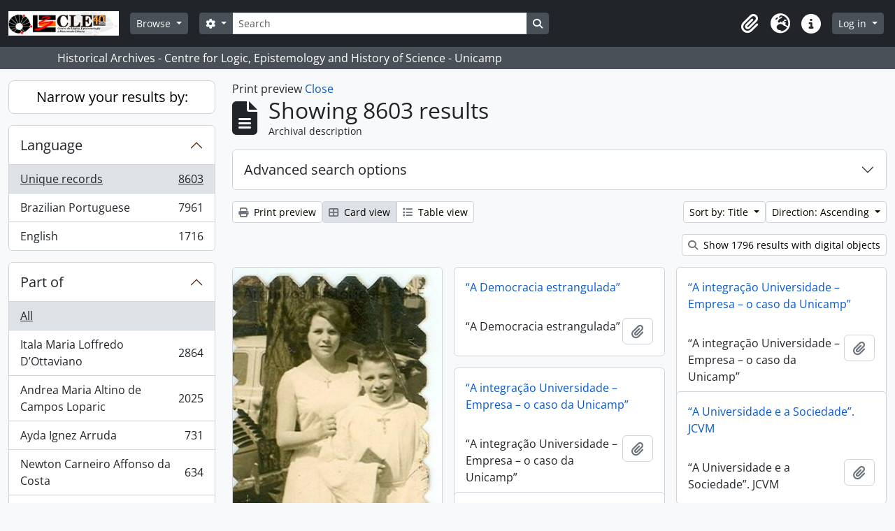

--- FILE ---
content_type: text/html; charset=utf-8
request_url: https://arqhist.cle.unicamp.br/index.php/informationobject/browse?view=card&sf_culture=en&sortDir=asc&sort=alphabetic&topLod=0&media=print
body_size: 14250
content:
<!DOCTYPE html>
<html lang="en" dir="ltr">
  <head>
        <meta charset="utf-8">
    <meta name="viewport" content="width=device-width, initial-scale=1">
    <title>Information object browse - Historical Archives - Centre for Logic, Epistemology and History of Science - Unicamp</title>
        <link rel="shortcut icon" href="/favicon.ico">
    <script defer src="/dist/js/vendor.bundle.51cf3c3989802bda6211.js"></script><script defer src="/dist/js/arDominionB5Plugin.bundle.ee01f345bf45cf8bd842.js"></script><link href="/dist/css/arDominionB5Plugin.bundle.5e47f9f2330e33f54f04.css" rel="stylesheet">
      </head>
  <body class="d-flex flex-column min-vh-100 informationobject browse show-edit-tooltips">
        <div class="visually-hidden-focusable p-3 border-bottom">
  <a class="btn btn-sm btn-secondary" href="#main-column">
    Skip to main content  </a>
</div>
    



<header id="top-bar" class="navbar navbar-expand-lg navbar-dark bg-dark" role="navigation" aria-label="Main navigation">
  <div class="container-fluid">
          <a class="navbar-brand d-flex flex-wrap flex-lg-nowrap align-items-center py-0 me-0" href="/index.php/" title="Home" rel="home">
                  <img alt="AtoM logo" class="d-inline-block my-2 me-3" height="35" src="/plugins/arDominionB5Plugin/images/logo.png" />                      </a>
        <button class="navbar-toggler atom-btn-secondary my-2 me-1 px-1" type="button" data-bs-toggle="collapse" data-bs-target="#navbar-content" aria-controls="navbar-content" aria-expanded="false">
      <i 
        class="fas fa-2x fa-fw fa-bars" 
        data-bs-toggle="tooltip"
        data-bs-placement="bottom"
        title="Toggle navigation"
        aria-hidden="true">
      </i>
      <span class="visually-hidden">Toggle navigation</span>
    </button>
    <div class="collapse navbar-collapse flex-wrap justify-content-end me-1" id="navbar-content">
      <div class="d-flex flex-wrap flex-lg-nowrap flex-grow-1">
        <div class="dropdown my-2 me-3">
  <button class="btn btn-sm atom-btn-secondary dropdown-toggle" type="button" id="browse-menu" data-bs-toggle="dropdown" aria-expanded="false">
    Browse  </button>
  <ul class="dropdown-menu mt-2" aria-labelledby="browse-menu">
    <li>
      <h6 class="dropdown-header">
        Browse      </h6>
    </li>
                  <li id="node_browseActors">
          <a class="dropdown-item" href="/index.php/actor/browse" title="Authority records">Authority records</a>        </li>
                        <li id="node_browseInformationObjects">
          <a class="dropdown-item" href="/index.php/informationobject/browse" title="Archival descriptions">Archival descriptions</a>        </li>
                        <li id="node_browseRepositories">
          <a class="dropdown-item" href="https://arqhist.cle.unicamp.br/index.php/arquivos-historicos-do-centro-de-logica-epistemologia-e-historia-da-ci-encia" title="Archival institutions">Archival institutions</a>        </li>
                        <li id="node_browseFunctions">
          <a class="dropdown-item" href="/index.php/function/browse" title="Functions">Functions</a>        </li>
                        <li id="node_browseDigitalObjects">
          <a class="dropdown-item" href="/index.php/informationobject/browse?view=card&amp;onlyMedia=1&amp;topLod=0" title="Digital objects">Digital objects</a>        </li>
                        <li id="node_addcadastre">
          <a class="dropdown-item" href="https://arqhist.cle.unicamp.br/cadastro" title="Cadastro do Pesquisador">Cadastro do Pesquisador</a>        </li>
                        <li id="node_Guia do acervo">
          <a class="dropdown-item" href="https://issuu.com/centrodelogicaeepistemologia/docs/guiacle" title="Guia do acervo">Guia do acervo</a>        </li>
                        <li id="node_Pesquisas a partir do acervo">
          <a class="dropdown-item" href="https://arqhist.cle.unicamp.br/index.php/pesquisas-a-partir-do-acervo" title="Pesquisas a partir do acervo">Pesquisas a partir do acervo</a>        </li>
                        <li id="node_browseSubjects">
          <a class="dropdown-item" href="/index.php/taxonomy/index/id/35" title="Subjects">Subjects</a>        </li>
            </ul>
</div>
        <form
  id="search-box"
  class="d-flex flex-grow-1 my-2"
  role="search"
  action="/index.php/informationobject/browse">
  <h2 class="visually-hidden">Search</h2>
  <input type="hidden" name="topLod" value="0">
  <input type="hidden" name="sort" value="relevance">
  <div class="input-group flex-nowrap">
    <button
      id="search-box-options"
      class="btn btn-sm atom-btn-secondary dropdown-toggle"
      type="button"
      data-bs-toggle="dropdown"
      data-bs-auto-close="outside"
      aria-expanded="false">
      <i class="fas fa-cog" aria-hidden="true"></i>
      <span class="visually-hidden">Search options</span>
    </button>
    <div class="dropdown-menu mt-2" aria-labelledby="search-box-options">
            <a class="dropdown-item" href="/index.php/informationobject/browse?showAdvanced=1&topLod=0">
        Advanced search      </a>
    </div>
    <input
      id="search-box-input"
      class="form-control form-control-sm dropdown-toggle"
      type="search"
      name="query"
      autocomplete="off"
      value=""
      placeholder="Search"
      data-url="/index.php/search/autocomplete"
      data-bs-toggle="dropdown"
      aria-label="Search"
      aria-expanded="false">
    <ul id="search-box-results" class="dropdown-menu mt-2" aria-labelledby="search-box-input"></ul>
    <button class="btn btn-sm atom-btn-secondary" type="submit">
      <i class="fas fa-search" aria-hidden="true"></i>
      <span class="visually-hidden">Search in browse page</span>
    </button>
  </div>
</form>
      </div>
      <div class="d-flex flex-nowrap flex-column flex-lg-row align-items-strech align-items-lg-center">
        <ul class="navbar-nav mx-lg-2">
                    <li class="nav-item dropdown d-flex flex-column">
  <a
    class="nav-link dropdown-toggle d-flex align-items-center p-0"
    href="#"
    id="clipboard-menu"
    role="button"
    data-bs-toggle="dropdown"
    aria-expanded="false"
    data-total-count-label="records added"
    data-alert-close="Close"
    data-load-alert-message="There was an error loading the clipboard content."
    data-export-alert-message="The clipboard is empty for this entity type."
    data-export-check-url="/index.php/clipboard/exportCheck"
    data-delete-alert-message="Note: clipboard items unclipped in this page will be removed from the clipboard when the page is refreshed. You can re-select them now, or reload the page to remove them completely. Using the sort or print preview buttons will also cause a page reload - so anything currently deselected will be lost!">
    <i
      class="fas fa-2x fa-fw fa-paperclip px-0 px-lg-2 py-2"
      data-bs-toggle="tooltip"
      data-bs-placement="bottom"
      data-bs-custom-class="d-none d-lg-block"
      title="Clipboard"
      aria-hidden="true">
    </i>
    <span class="d-lg-none mx-1" aria-hidden="true">
      Clipboard    </span>
    <span class="visually-hidden">
      Clipboard    </span>
  </a>
  <ul class="dropdown-menu dropdown-menu-end mb-2" aria-labelledby="clipboard-menu">
    <li>
      <h6 class="dropdown-header">
        Clipboard      </h6>
    </li>
    <li class="text-muted text-nowrap px-3 pb-2">
      <span
        id="counts-block"
        data-information-object-label="Archival description"
        data-actor-object-label="Authority record"
        data-repository-object-label="Archival institution">
      </span>
    </li>
                  <li id="node_clearClipboard">
          <a class="dropdown-item" href="/index.php/" title="Clear all selections">Clear all selections</a>        </li>
                        <li id="node_goToClipboard">
          <a class="dropdown-item" href="/index.php/clipboard/view" title="Go to clipboard">Go to clipboard</a>        </li>
                        <li id="node_loadClipboard">
          <a class="dropdown-item" href="/index.php/clipboard/load" title="Load clipboard">Load clipboard</a>        </li>
                        <li id="node_saveClipboard">
          <a class="dropdown-item" href="/index.php/clipboard/load" title="Save clipboard">Save clipboard</a>        </li>
            </ul>
</li>
                      <li class="nav-item dropdown d-flex flex-column">
  <a
    class="nav-link dropdown-toggle d-flex align-items-center p-0"
    href="#"
    id="language-menu"
    role="button"
    data-bs-toggle="dropdown"
    aria-expanded="false">
    <i
      class="fas fa-2x fa-fw fa-globe-europe px-0 px-lg-2 py-2"
      data-bs-toggle="tooltip"
      data-bs-placement="bottom"
      data-bs-custom-class="d-none d-lg-block"
      title="Language"
      aria-hidden="true">
    </i>
    <span class="d-lg-none mx-1" aria-hidden="true">
      Language    </span>
    <span class="visually-hidden">
      Language    </span>  
  </a>
  <ul class="dropdown-menu dropdown-menu-end mb-2" aria-labelledby="language-menu">
    <li>
      <h6 class="dropdown-header">
        Language      </h6>
    </li>
          <li>
        <a class="dropdown-item" href="/index.php/informationobject/browse?sf_culture=en&amp;view=card&amp;sortDir=asc&amp;sort=alphabetic&amp;topLod=0&amp;media=print" title="English">English</a>      </li>
          <li>
        <a class="dropdown-item" href="/index.php/informationobject/browse?sf_culture=pt_BR&amp;view=card&amp;sortDir=asc&amp;sort=alphabetic&amp;topLod=0&amp;media=print" title="Português do Brasil">Português do Brasil</a>      </li>
      </ul>
</li>
                    <li class="nav-item dropdown d-flex flex-column">
  <a
    class="nav-link dropdown-toggle d-flex align-items-center p-0"
    href="#"
    id="quick-links-menu"
    role="button"
    data-bs-toggle="dropdown"
    aria-expanded="false">
    <i
      class="fas fa-2x fa-fw fa-info-circle px-0 px-lg-2 py-2"
      data-bs-toggle="tooltip"
      data-bs-placement="bottom"
      data-bs-custom-class="d-none d-lg-block"
      title="Quick links"
      aria-hidden="true">
    </i>
    <span class="d-lg-none mx-1" aria-hidden="true">
      Quick links    </span> 
    <span class="visually-hidden">
      Quick links    </span>
  </a>
  <ul class="dropdown-menu dropdown-menu-end mb-2" aria-labelledby="quick-links-menu">
    <li>
      <h6 class="dropdown-header">
        Quick links      </h6>
    </li>
                  <li id="node_home">
          <a class="dropdown-item" href="/index.php/" title="Home">Home</a>        </li>
                        <li id="node_about">
          <a class="dropdown-item" href="/index.php/about" title="About">About</a>        </li>
                                                      <li id="node_help">
          <a class="dropdown-item" href="/index.php/ajuda" title="Ajuda">Ajuda</a>        </li>
                        <li id="node_Research">
          <a class="dropdown-item" href="/index.php/pesquisa" title="Informações ao pesquisador">Informações ao pesquisador</a>        </li>
                        <li id="node_Guia do acervo">
          <a class="dropdown-item" href="https://issuu.com/centrodelogicaeepistemologia/docs/guiacle" title="Guia do acervo">Guia do acervo</a>        </li>
                        <li id="node_privacy">
          <a class="dropdown-item" href="/index.php/privacy" title="Privacy Policy">Privacy Policy</a>        </li>
            </ul>
</li>
        </ul>
              <div class="dropdown my-2">
    <button class="btn btn-sm atom-btn-secondary dropdown-toggle" type="button" id="user-menu" data-bs-toggle="dropdown" data-bs-auto-close="outside" aria-expanded="false">
      Log in    </button>
    <div class="dropdown-menu dropdown-menu-lg-end mt-2" aria-labelledby="user-menu">
      <div>
        <h6 class="dropdown-header">
          Have an account?        </h6>
      </div>
      <form class="mx-3 my-2" action="/index.php/user/login" method="post">        <input type="hidden" name="_csrf_token" value="e5146faf466cd1f12d1a8d164f7cf3fe" id="csrf_token" /><input type="hidden" name="next" value="https://arqhist.cle.unicamp.br/index.php/informationobject/browse?view=card&amp;sf_culture=en&amp;sortDir=asc&amp;sort=alphabetic&amp;topLod=0&amp;media=print" id="next" />        <div class="mb-3"><label class="form-label" for="email">Email<span aria-hidden="true" class="text-primary ms-1"><strong>*</strong></span><span class="visually-hidden">This field is required.</span></label><input type="text" name="email" class="form-control-sm form-control" id="email" /></div>        <div class="mb-3"><label class="form-label" for="password">Password<span aria-hidden="true" class="text-primary ms-1"><strong>*</strong></span><span class="visually-hidden">This field is required.</span></label><input type="password" name="password" class="form-control-sm form-control" autocomplete="off" id="password" /></div>        <button class="btn btn-sm atom-btn-secondary" type="submit">
          Log in        </button>
      </form>
    </div>
  </div>
      </div>
    </div>
  </div>
</header>

  <div class="bg-secondary text-white">
    <div class="container-xl py-1">
      Historical Archives - Centre for Logic, Epistemology and History of Science - Unicamp    </div>
  </div>
    
<div id="wrapper" class="container-xxl pt-3 flex-grow-1">
            <div class="row">
    <div id="sidebar" class="col-md-3">
      
    <h2 class="d-grid">
      <button
        class="btn btn-lg atom-btn-white collapsed text-wrap"
        type="button"
        data-bs-toggle="collapse"
        data-bs-target="#collapse-aggregations"
        aria-expanded="false"
        aria-controls="collapse-aggregations">
        Narrow your results by:      </button>
    </h2>

    <div class="collapse" id="collapse-aggregations">

      
      

<div class="accordion mb-3">
  <div class="accordion-item aggregation">
    <h2 class="accordion-header" id="heading-languages">
      <button
        class="accordion-button collapsed"
        type="button"
        data-bs-toggle="collapse"
        data-bs-target="#collapse-languages"
        aria-expanded="false"
        aria-controls="collapse-languages">
        Language      </button>
    </h2>
    <div
      id="collapse-languages"
      class="accordion-collapse collapse list-group list-group-flush"
      aria-labelledby="heading-languages">
      
          
              
        <a class="list-group-item list-group-item-action d-flex justify-content-between align-items-center text-break active text-decoration-underline" href="/index.php/informationobject/browse?view=card&amp;sf_culture=en&amp;sortDir=asc&amp;sort=alphabetic&amp;topLod=0&amp;media=print" title="Unique records, 8603 results8603">Unique records<span class="visually-hidden">, 8603 results</span><span aria-hidden="true" class="ms-3 text-nowrap">8603</span></a>              
        <a class="list-group-item list-group-item-action d-flex justify-content-between align-items-center text-break" href="/index.php/informationobject/browse?languages=pt_BR&amp;view=card&amp;sf_culture=en&amp;sortDir=asc&amp;sort=alphabetic&amp;topLod=0&amp;media=print" title="Brazilian Portuguese, 7961 results7961">Brazilian Portuguese<span class="visually-hidden">, 7961 results</span><span aria-hidden="true" class="ms-3 text-nowrap">7961</span></a>              
        <a class="list-group-item list-group-item-action d-flex justify-content-between align-items-center text-break" href="/index.php/informationobject/browse?languages=en&amp;view=card&amp;sf_culture=en&amp;sortDir=asc&amp;sort=alphabetic&amp;topLod=0&amp;media=print" title="English, 1716 results1716">English<span class="visually-hidden">, 1716 results</span><span aria-hidden="true" class="ms-3 text-nowrap">1716</span></a>          </div>
  </div>
</div>

      

<div class="accordion mb-3">
  <div class="accordion-item aggregation">
    <h2 class="accordion-header" id="heading-collection">
      <button
        class="accordion-button collapsed"
        type="button"
        data-bs-toggle="collapse"
        data-bs-target="#collapse-collection"
        aria-expanded="false"
        aria-controls="collapse-collection">
        Part of      </button>
    </h2>
    <div
      id="collapse-collection"
      class="accordion-collapse collapse list-group list-group-flush"
      aria-labelledby="heading-collection">
      
              <a class="list-group-item list-group-item-action d-flex justify-content-between align-items-center active text-decoration-underline" href="/index.php/informationobject/browse?view=card&amp;sf_culture=en&amp;sortDir=asc&amp;sort=alphabetic&amp;topLod=0&amp;media=print" title="All">All</a>          
              
        <a class="list-group-item list-group-item-action d-flex justify-content-between align-items-center text-break" href="/index.php/informationobject/browse?collection=12537&amp;view=card&amp;sf_culture=en&amp;sortDir=asc&amp;sort=alphabetic&amp;topLod=0&amp;media=print" title="Itala Maria Loffredo D’Ottaviano, 2864 results2864">Itala Maria Loffredo D’Ottaviano<span class="visually-hidden">, 2864 results</span><span aria-hidden="true" class="ms-3 text-nowrap">2864</span></a>              
        <a class="list-group-item list-group-item-action d-flex justify-content-between align-items-center text-break" href="/index.php/informationobject/browse?collection=348666&amp;view=card&amp;sf_culture=en&amp;sortDir=asc&amp;sort=alphabetic&amp;topLod=0&amp;media=print" title="Andrea Maria Altino de Campos Loparic, 2025 results2025">Andrea Maria Altino de Campos Loparic<span class="visually-hidden">, 2025 results</span><span aria-hidden="true" class="ms-3 text-nowrap">2025</span></a>              
        <a class="list-group-item list-group-item-action d-flex justify-content-between align-items-center text-break" href="/index.php/informationobject/browse?collection=5404&amp;view=card&amp;sf_culture=en&amp;sortDir=asc&amp;sort=alphabetic&amp;topLod=0&amp;media=print" title="Ayda Ignez Arruda, 731 results731">Ayda Ignez Arruda<span class="visually-hidden">, 731 results</span><span aria-hidden="true" class="ms-3 text-nowrap">731</span></a>              
        <a class="list-group-item list-group-item-action d-flex justify-content-between align-items-center text-break" href="/index.php/informationobject/browse?collection=51998&amp;view=card&amp;sf_culture=en&amp;sortDir=asc&amp;sort=alphabetic&amp;topLod=0&amp;media=print" title="Newton Carneiro Affonso da Costa, 634 results634">Newton Carneiro Affonso da Costa<span class="visually-hidden">, 634 results</span><span aria-hidden="true" class="ms-3 text-nowrap">634</span></a>              
        <a class="list-group-item list-group-item-action d-flex justify-content-between align-items-center text-break" href="/index.php/informationobject/browse?collection=4858&amp;view=card&amp;sf_culture=en&amp;sortDir=asc&amp;sort=alphabetic&amp;topLod=0&amp;media=print" title="Michel Maurice Debrun, 414 results414">Michel Maurice Debrun<span class="visually-hidden">, 414 results</span><span aria-hidden="true" class="ms-3 text-nowrap">414</span></a>              
        <a class="list-group-item list-group-item-action d-flex justify-content-between align-items-center text-break" href="/index.php/informationobject/browse?collection=4778&amp;view=card&amp;sf_culture=en&amp;sortDir=asc&amp;sort=alphabetic&amp;topLod=0&amp;media=print" title="Joaquim da Costa Ribeiro, 290 results290">Joaquim da Costa Ribeiro<span class="visually-hidden">, 290 results</span><span aria-hidden="true" class="ms-3 text-nowrap">290</span></a>              
        <a class="list-group-item list-group-item-action d-flex justify-content-between align-items-center text-break" href="/index.php/informationobject/browse?collection=5301&amp;view=card&amp;sf_culture=en&amp;sortDir=asc&amp;sort=alphabetic&amp;topLod=0&amp;media=print" title="José Carlos Valladão de Mattos, 262 results262">José Carlos Valladão de Mattos<span class="visually-hidden">, 262 results</span><span aria-hidden="true" class="ms-3 text-nowrap">262</span></a>              
        <a class="list-group-item list-group-item-action d-flex justify-content-between align-items-center text-break" href="/index.php/informationobject/browse?collection=4910&amp;view=card&amp;sf_culture=en&amp;sortDir=asc&amp;sort=alphabetic&amp;topLod=0&amp;media=print" title="Walter Hugo de Andrade Cunha, 235 results235">Walter Hugo de Andrade Cunha<span class="visually-hidden">, 235 results</span><span aria-hidden="true" class="ms-3 text-nowrap">235</span></a>              
        <a class="list-group-item list-group-item-action d-flex justify-content-between align-items-center text-break" href="/index.php/informationobject/browse?collection=4820&amp;view=card&amp;sf_culture=en&amp;sortDir=asc&amp;sort=alphabetic&amp;topLod=0&amp;media=print" title="Newton Bernardes, 172 results172">Newton Bernardes<span class="visually-hidden">, 172 results</span><span aria-hidden="true" class="ms-3 text-nowrap">172</span></a>              
        <a class="list-group-item list-group-item-action d-flex justify-content-between align-items-center text-break" href="/index.php/informationobject/browse?collection=4900&amp;view=card&amp;sf_culture=en&amp;sortDir=asc&amp;sort=alphabetic&amp;topLod=0&amp;media=print" title="Associação Nacional de Pós-graduação em Filosofia (ANPOF), 145 results145">Associação Nacional de Pós-graduação em Filosofia (ANPOF)<span class="visually-hidden">, 145 results</span><span aria-hidden="true" class="ms-3 text-nowrap">145</span></a>          </div>
  </div>
</div>

      
      

<div class="accordion mb-3">
  <div class="accordion-item aggregation">
    <h2 class="accordion-header" id="heading-creators">
      <button
        class="accordion-button collapsed"
        type="button"
        data-bs-toggle="collapse"
        data-bs-target="#collapse-creators"
        aria-expanded="false"
        aria-controls="collapse-creators">
        Creator      </button>
    </h2>
    <div
      id="collapse-creators"
      class="accordion-collapse collapse list-group list-group-flush"
      aria-labelledby="heading-creators">
      
              <a class="list-group-item list-group-item-action d-flex justify-content-between align-items-center active text-decoration-underline" href="/index.php/informationobject/browse?view=card&amp;sf_culture=en&amp;sortDir=asc&amp;sort=alphabetic&amp;topLod=0&amp;media=print" title="All">All</a>          
              
        <a class="list-group-item list-group-item-action d-flex justify-content-between align-items-center text-break" href="/index.php/informationobject/browse?creators=23274&amp;view=card&amp;sf_culture=en&amp;sortDir=asc&amp;sort=alphabetic&amp;topLod=0&amp;media=print" title="Itala Maria Loffredo D'Ottaviano, 614 results614">Itala Maria Loffredo D'Ottaviano<span class="visually-hidden">, 614 results</span><span aria-hidden="true" class="ms-3 text-nowrap">614</span></a>              
        <a class="list-group-item list-group-item-action d-flex justify-content-between align-items-center text-break" href="/index.php/informationobject/browse?creators=3741&amp;view=card&amp;sf_culture=en&amp;sortDir=asc&amp;sort=alphabetic&amp;topLod=0&amp;media=print" title="Ayda Ignez Arruda, 587 results587">Ayda Ignez Arruda<span class="visually-hidden">, 587 results</span><span aria-hidden="true" class="ms-3 text-nowrap">587</span></a>              
        <a class="list-group-item list-group-item-action d-flex justify-content-between align-items-center text-break" href="/index.php/informationobject/browse?creators=4909&amp;view=card&amp;sf_culture=en&amp;sortDir=asc&amp;sort=alphabetic&amp;topLod=0&amp;media=print" title="Walter Hugo de Andrade Cunha, 194 results194">Walter Hugo de Andrade Cunha<span class="visually-hidden">, 194 results</span><span aria-hidden="true" class="ms-3 text-nowrap">194</span></a>              
        <a class="list-group-item list-group-item-action d-flex justify-content-between align-items-center text-break" href="/index.php/informationobject/browse?creators=5299&amp;view=card&amp;sf_culture=en&amp;sortDir=asc&amp;sort=alphabetic&amp;topLod=0&amp;media=print" title="José Carlos Valladão de Mattos, 147 results147">José Carlos Valladão de Mattos<span class="visually-hidden">, 147 results</span><span aria-hidden="true" class="ms-3 text-nowrap">147</span></a>              
        <a class="list-group-item list-group-item-action d-flex justify-content-between align-items-center text-break" href="/index.php/informationobject/browse?creators=4899&amp;view=card&amp;sf_culture=en&amp;sortDir=asc&amp;sort=alphabetic&amp;topLod=0&amp;media=print" title="Associação Nacional de Pós-graduação em Filosofia, 145 results145">Associação Nacional de Pós-graduação em Filosofia<span class="visually-hidden">, 145 results</span><span aria-hidden="true" class="ms-3 text-nowrap">145</span></a>              
        <a class="list-group-item list-group-item-action d-flex justify-content-between align-items-center text-break" href="/index.php/informationobject/browse?creators=4819&amp;view=card&amp;sf_culture=en&amp;sortDir=asc&amp;sort=alphabetic&amp;topLod=0&amp;media=print" title="Newton Bernardes, 134 results134">Newton Bernardes<span class="visually-hidden">, 134 results</span><span aria-hidden="true" class="ms-3 text-nowrap">134</span></a>              
        <a class="list-group-item list-group-item-action d-flex justify-content-between align-items-center text-break" href="/index.php/informationobject/browse?creators=9845&amp;view=card&amp;sf_culture=en&amp;sortDir=asc&amp;sort=alphabetic&amp;topLod=0&amp;media=print" title="José Carlos Valladão de Matos, 100 results100">José Carlos Valladão de Matos<span class="visually-hidden">, 100 results</span><span aria-hidden="true" class="ms-3 text-nowrap">100</span></a>              
        <a class="list-group-item list-group-item-action d-flex justify-content-between align-items-center text-break" href="/index.php/informationobject/browse?creators=4777&amp;view=card&amp;sf_culture=en&amp;sortDir=asc&amp;sort=alphabetic&amp;topLod=0&amp;media=print" title="Joaquim da Costa Ribeiro, 81 results81">Joaquim da Costa Ribeiro<span class="visually-hidden">, 81 results</span><span aria-hidden="true" class="ms-3 text-nowrap">81</span></a>              
        <a class="list-group-item list-group-item-action d-flex justify-content-between align-items-center text-break" href="/index.php/informationobject/browse?creators=4716&amp;view=card&amp;sf_culture=en&amp;sortDir=asc&amp;sort=alphabetic&amp;topLod=0&amp;media=print" title="Michael Beaumont Wrigley, 75 results75">Michael Beaumont Wrigley<span class="visually-hidden">, 75 results</span><span aria-hidden="true" class="ms-3 text-nowrap">75</span></a>              
        <a class="list-group-item list-group-item-action d-flex justify-content-between align-items-center text-break" href="/index.php/informationobject/browse?creators=16347&amp;view=card&amp;sf_culture=en&amp;sortDir=asc&amp;sort=alphabetic&amp;topLod=0&amp;media=print" title="Simon Schwartzmann, 54 results54">Simon Schwartzmann<span class="visually-hidden">, 54 results</span><span aria-hidden="true" class="ms-3 text-nowrap">54</span></a>          </div>
  </div>
</div>

      

<div class="accordion mb-3">
  <div class="accordion-item aggregation">
    <h2 class="accordion-header" id="heading-names">
      <button
        class="accordion-button collapsed"
        type="button"
        data-bs-toggle="collapse"
        data-bs-target="#collapse-names"
        aria-expanded="false"
        aria-controls="collapse-names">
        Name      </button>
    </h2>
    <div
      id="collapse-names"
      class="accordion-collapse collapse list-group list-group-flush"
      aria-labelledby="heading-names">
      
              <a class="list-group-item list-group-item-action d-flex justify-content-between align-items-center active text-decoration-underline" href="/index.php/informationobject/browse?view=card&amp;sf_culture=en&amp;sortDir=asc&amp;sort=alphabetic&amp;topLod=0&amp;media=print" title="All">All</a>          
              
        <a class="list-group-item list-group-item-action d-flex justify-content-between align-items-center text-break" href="/index.php/informationobject/browse?names=146904&amp;view=card&amp;sf_culture=en&amp;sortDir=asc&amp;sort=alphabetic&amp;topLod=0&amp;media=print" title="Andrea Maria Altino de Campos Loparic, 1999 results1999">Andrea Maria Altino de Campos Loparic<span class="visually-hidden">, 1999 results</span><span aria-hidden="true" class="ms-3 text-nowrap">1999</span></a>              
        <a class="list-group-item list-group-item-action d-flex justify-content-between align-items-center text-break" href="/index.php/informationobject/browse?names=4822&amp;view=card&amp;sf_culture=en&amp;sortDir=asc&amp;sort=alphabetic&amp;topLod=0&amp;media=print" title="Newton Carneiro Affonso da Costa, 341 results341">Newton Carneiro Affonso da Costa<span class="visually-hidden">, 341 results</span><span aria-hidden="true" class="ms-3 text-nowrap">341</span></a>              
        <a class="list-group-item list-group-item-action d-flex justify-content-between align-items-center text-break" href="/index.php/informationobject/browse?names=3741&amp;view=card&amp;sf_culture=en&amp;sortDir=asc&amp;sort=alphabetic&amp;topLod=0&amp;media=print" title="Ayda Ignez Arruda, 269 results269">Ayda Ignez Arruda<span class="visually-hidden">, 269 results</span><span aria-hidden="true" class="ms-3 text-nowrap">269</span></a>              
        <a class="list-group-item list-group-item-action d-flex justify-content-between align-items-center text-break" href="/index.php/informationobject/browse?names=4777&amp;view=card&amp;sf_culture=en&amp;sortDir=asc&amp;sort=alphabetic&amp;topLod=0&amp;media=print" title="Joaquim da Costa Ribeiro, 255 results255">Joaquim da Costa Ribeiro<span class="visually-hidden">, 255 results</span><span aria-hidden="true" class="ms-3 text-nowrap">255</span></a>              
        <a class="list-group-item list-group-item-action d-flex justify-content-between align-items-center text-break" href="/index.php/informationobject/browse?names=23274&amp;view=card&amp;sf_culture=en&amp;sortDir=asc&amp;sort=alphabetic&amp;topLod=0&amp;media=print" title="Itala Maria Loffredo D'Ottaviano, 174 results174">Itala Maria Loffredo D'Ottaviano<span class="visually-hidden">, 174 results</span><span aria-hidden="true" class="ms-3 text-nowrap">174</span></a>              
        <a class="list-group-item list-group-item-action d-flex justify-content-between align-items-center text-break" href="/index.php/informationobject/browse?names=13995&amp;view=card&amp;sf_culture=en&amp;sortDir=asc&amp;sort=alphabetic&amp;topLod=0&amp;media=print" title="Newton Freire-Maia, 146 results146">Newton Freire-Maia<span class="visually-hidden">, 146 results</span><span aria-hidden="true" class="ms-3 text-nowrap">146</span></a>              
        <a class="list-group-item list-group-item-action d-flex justify-content-between align-items-center text-break" href="/index.php/informationobject/browse?names=5299&amp;view=card&amp;sf_culture=en&amp;sortDir=asc&amp;sort=alphabetic&amp;topLod=0&amp;media=print" title="José Carlos Valladão de Mattos, 132 results132">José Carlos Valladão de Mattos<span class="visually-hidden">, 132 results</span><span aria-hidden="true" class="ms-3 text-nowrap">132</span></a>              
        <a class="list-group-item list-group-item-action d-flex justify-content-between align-items-center text-break" href="/index.php/informationobject/browse?names=16456&amp;view=card&amp;sf_culture=en&amp;sortDir=asc&amp;sort=alphabetic&amp;topLod=0&amp;media=print" title="Francisco Amaral , 126 results126">Francisco Amaral <span class="visually-hidden">, 126 results</span><span aria-hidden="true" class="ms-3 text-nowrap">126</span></a>              
        <a class="list-group-item list-group-item-action d-flex justify-content-between align-items-center text-break" href="/index.php/informationobject/browse?names=9845&amp;view=card&amp;sf_culture=en&amp;sortDir=asc&amp;sort=alphabetic&amp;topLod=0&amp;media=print" title="José Carlos Valladão de Matos, 100 results100">José Carlos Valladão de Matos<span class="visually-hidden">, 100 results</span><span aria-hidden="true" class="ms-3 text-nowrap">100</span></a>              
        <a class="list-group-item list-group-item-action d-flex justify-content-between align-items-center text-break" href="/index.php/informationobject/browse?names=5005&amp;view=card&amp;sf_culture=en&amp;sortDir=asc&amp;sort=alphabetic&amp;topLod=0&amp;media=print" title="César Lattes, 74 results74">César Lattes<span class="visually-hidden">, 74 results</span><span aria-hidden="true" class="ms-3 text-nowrap">74</span></a>          </div>
  </div>
</div>

      

<div class="accordion mb-3">
  <div class="accordion-item aggregation">
    <h2 class="accordion-header" id="heading-places">
      <button
        class="accordion-button collapsed"
        type="button"
        data-bs-toggle="collapse"
        data-bs-target="#collapse-places"
        aria-expanded="false"
        aria-controls="collapse-places">
        Place      </button>
    </h2>
    <div
      id="collapse-places"
      class="accordion-collapse collapse list-group list-group-flush"
      aria-labelledby="heading-places">
      
              <a class="list-group-item list-group-item-action d-flex justify-content-between align-items-center active text-decoration-underline" href="/index.php/informationobject/browse?view=card&amp;sf_culture=en&amp;sortDir=asc&amp;sort=alphabetic&amp;topLod=0&amp;media=print" title="All">All</a>          
              
        <a class="list-group-item list-group-item-action d-flex justify-content-between align-items-center text-break" href="/index.php/informationobject/browse?places=4769&amp;view=card&amp;sf_culture=en&amp;sortDir=asc&amp;sort=alphabetic&amp;topLod=0&amp;media=print" title="América do Sul, 1729 results1729">América do Sul<span class="visually-hidden">, 1729 results</span><span aria-hidden="true" class="ms-3 text-nowrap">1729</span></a>              
        <a class="list-group-item list-group-item-action d-flex justify-content-between align-items-center text-break" href="/index.php/informationobject/browse?places=3785&amp;view=card&amp;sf_culture=en&amp;sortDir=asc&amp;sort=alphabetic&amp;topLod=0&amp;media=print" title="Brasil, 1712 results1712">Brasil<span class="visually-hidden">, 1712 results</span><span aria-hidden="true" class="ms-3 text-nowrap">1712</span></a>              
        <a class="list-group-item list-group-item-action d-flex justify-content-between align-items-center text-break" href="/index.php/informationobject/browse?places=3786&amp;view=card&amp;sf_culture=en&amp;sortDir=asc&amp;sort=alphabetic&amp;topLod=0&amp;media=print" title="São Paulo, 1288 results1288">São Paulo<span class="visually-hidden">, 1288 results</span><span aria-hidden="true" class="ms-3 text-nowrap">1288</span></a>              
        <a class="list-group-item list-group-item-action d-flex justify-content-between align-items-center text-break" href="/index.php/informationobject/browse?places=3720&amp;view=card&amp;sf_culture=en&amp;sortDir=asc&amp;sort=alphabetic&amp;topLod=0&amp;media=print" title="Campinas, 1197 results1197">Campinas<span class="visually-hidden">, 1197 results</span><span aria-hidden="true" class="ms-3 text-nowrap">1197</span></a>              
        <a class="list-group-item list-group-item-action d-flex justify-content-between align-items-center text-break" href="/index.php/informationobject/browse?places=95286&amp;view=card&amp;sf_culture=en&amp;sortDir=asc&amp;sort=alphabetic&amp;topLod=0&amp;media=print" title="s.l., 658 results658">s.l.<span class="visually-hidden">, 658 results</span><span aria-hidden="true" class="ms-3 text-nowrap">658</span></a>              
        <a class="list-group-item list-group-item-action d-flex justify-content-between align-items-center text-break" href="/index.php/informationobject/browse?places=191191&amp;view=card&amp;sf_culture=en&amp;sortDir=asc&amp;sort=alphabetic&amp;topLod=0&amp;media=print" title="s.l, 388 results388">s.l<span class="visually-hidden">, 388 results</span><span aria-hidden="true" class="ms-3 text-nowrap">388</span></a>              
        <a class="list-group-item list-group-item-action d-flex justify-content-between align-items-center text-break" href="/index.php/informationobject/browse?places=4765&amp;view=card&amp;sf_culture=en&amp;sortDir=asc&amp;sort=alphabetic&amp;topLod=0&amp;media=print" title="Rio Grande do Sul, 244 results244">Rio Grande do Sul<span class="visually-hidden">, 244 results</span><span aria-hidden="true" class="ms-3 text-nowrap">244</span></a>              
        <a class="list-group-item list-group-item-action d-flex justify-content-between align-items-center text-break" href="/index.php/informationobject/browse?places=74828&amp;view=card&amp;sf_culture=en&amp;sortDir=asc&amp;sort=alphabetic&amp;topLod=0&amp;media=print" title="São Paulo (SP), 224 results224">São Paulo (SP)<span class="visually-hidden">, 224 results</span><span aria-hidden="true" class="ms-3 text-nowrap">224</span></a>              
        <a class="list-group-item list-group-item-action d-flex justify-content-between align-items-center text-break" href="/index.php/informationobject/browse?places=119147&amp;view=card&amp;sf_culture=en&amp;sortDir=asc&amp;sort=alphabetic&amp;topLod=0&amp;media=print" title="Campinas (SP), 164 results164">Campinas (SP)<span class="visually-hidden">, 164 results</span><span aria-hidden="true" class="ms-3 text-nowrap">164</span></a>              
        <a class="list-group-item list-group-item-action d-flex justify-content-between align-items-center text-break" href="/index.php/informationobject/browse?places=75322&amp;view=card&amp;sf_culture=en&amp;sortDir=asc&amp;sort=alphabetic&amp;topLod=0&amp;media=print" title="Rio de Janeiro (RJ), 151 results151">Rio de Janeiro (RJ)<span class="visually-hidden">, 151 results</span><span aria-hidden="true" class="ms-3 text-nowrap">151</span></a>          </div>
  </div>
</div>

      

<div class="accordion mb-3">
  <div class="accordion-item aggregation">
    <h2 class="accordion-header" id="heading-subjects">
      <button
        class="accordion-button collapsed"
        type="button"
        data-bs-toggle="collapse"
        data-bs-target="#collapse-subjects"
        aria-expanded="false"
        aria-controls="collapse-subjects">
        Subject      </button>
    </h2>
    <div
      id="collapse-subjects"
      class="accordion-collapse collapse list-group list-group-flush"
      aria-labelledby="heading-subjects">
      
              <a class="list-group-item list-group-item-action d-flex justify-content-between align-items-center active text-decoration-underline" href="/index.php/informationobject/browse?view=card&amp;sf_culture=en&amp;sortDir=asc&amp;sort=alphabetic&amp;topLod=0&amp;media=print" title="All">All</a>          
              
        <a class="list-group-item list-group-item-action d-flex justify-content-between align-items-center text-break" href="/index.php/informationobject/browse?subjects=22775&amp;view=card&amp;sf_culture=en&amp;sortDir=asc&amp;sort=alphabetic&amp;topLod=0&amp;media=print" title="Jornais, 1273 results1273">Jornais<span class="visually-hidden">, 1273 results</span><span aria-hidden="true" class="ms-3 text-nowrap">1273</span></a>              
        <a class="list-group-item list-group-item-action d-flex justify-content-between align-items-center text-break" href="/index.php/informationobject/browse?subjects=22708&amp;view=card&amp;sf_culture=en&amp;sortDir=asc&amp;sort=alphabetic&amp;topLod=0&amp;media=print" title="Educação, 864 results864">Educação<span class="visually-hidden">, 864 results</span><span aria-hidden="true" class="ms-3 text-nowrap">864</span></a>              
        <a class="list-group-item list-group-item-action d-flex justify-content-between align-items-center text-break" href="/index.php/informationobject/browse?subjects=22776&amp;view=card&amp;sf_culture=en&amp;sortDir=asc&amp;sort=alphabetic&amp;topLod=0&amp;media=print" title="Diário do Povo, 618 results618">Diário do Povo<span class="visually-hidden">, 618 results</span><span aria-hidden="true" class="ms-3 text-nowrap">618</span></a>              
        <a class="list-group-item list-group-item-action d-flex justify-content-between align-items-center text-break" href="/index.php/informationobject/browse?subjects=22777&amp;view=card&amp;sf_culture=en&amp;sortDir=asc&amp;sort=alphabetic&amp;topLod=0&amp;media=print" title="Correio Popular, 570 results570">Correio Popular<span class="visually-hidden">, 570 results</span><span aria-hidden="true" class="ms-3 text-nowrap">570</span></a>              
        <a class="list-group-item list-group-item-action d-flex justify-content-between align-items-center text-break" href="/index.php/informationobject/browse?subjects=22727&amp;view=card&amp;sf_culture=en&amp;sortDir=asc&amp;sort=alphabetic&amp;topLod=0&amp;media=print" title="Política, 324 results324">Política<span class="visually-hidden">, 324 results</span><span aria-hidden="true" class="ms-3 text-nowrap">324</span></a>              
        <a class="list-group-item list-group-item-action d-flex justify-content-between align-items-center text-break" href="/index.php/informationobject/browse?subjects=22730&amp;view=card&amp;sf_culture=en&amp;sortDir=asc&amp;sort=alphabetic&amp;topLod=0&amp;media=print" title="Obras e Instalações, 324 results324">Obras e Instalações<span class="visually-hidden">, 324 results</span><span aria-hidden="true" class="ms-3 text-nowrap">324</span></a>              
        <a class="list-group-item list-group-item-action d-flex justify-content-between align-items-center text-break" href="/index.php/informationobject/browse?subjects=22732&amp;view=card&amp;sf_culture=en&amp;sortDir=asc&amp;sort=alphabetic&amp;topLod=0&amp;media=print" title="Escolas, 284 results284">Escolas<span class="visually-hidden">, 284 results</span><span aria-hidden="true" class="ms-3 text-nowrap">284</span></a>              
        <a class="list-group-item list-group-item-action d-flex justify-content-between align-items-center text-break" href="/index.php/informationobject/browse?subjects=22713&amp;view=card&amp;sf_culture=en&amp;sortDir=asc&amp;sort=alphabetic&amp;topLod=0&amp;media=print" title="Professores, 238 results238">Professores<span class="visually-hidden">, 238 results</span><span aria-hidden="true" class="ms-3 text-nowrap">238</span></a>              
        <a class="list-group-item list-group-item-action d-flex justify-content-between align-items-center text-break" href="/index.php/informationobject/browse?subjects=22783&amp;view=card&amp;sf_culture=en&amp;sortDir=asc&amp;sort=alphabetic&amp;topLod=0&amp;media=print" title="Secretarias Municipais, 180 results180">Secretarias Municipais<span class="visually-hidden">, 180 results</span><span aria-hidden="true" class="ms-3 text-nowrap">180</span></a>              
        <a class="list-group-item list-group-item-action d-flex justify-content-between align-items-center text-break" href="/index.php/informationobject/browse?subjects=22784&amp;view=card&amp;sf_culture=en&amp;sortDir=asc&amp;sort=alphabetic&amp;topLod=0&amp;media=print" title="Secretaria da Educação, 140 results140">Secretaria da Educação<span class="visually-hidden">, 140 results</span><span aria-hidden="true" class="ms-3 text-nowrap">140</span></a>          </div>
  </div>
</div>

      

<div class="accordion mb-3">
  <div class="accordion-item aggregation">
    <h2 class="accordion-header" id="heading-genres">
      <button
        class="accordion-button collapsed"
        type="button"
        data-bs-toggle="collapse"
        data-bs-target="#collapse-genres"
        aria-expanded="false"
        aria-controls="collapse-genres">
        Genre      </button>
    </h2>
    <div
      id="collapse-genres"
      class="accordion-collapse collapse list-group list-group-flush"
      aria-labelledby="heading-genres">
      
              <a class="list-group-item list-group-item-action d-flex justify-content-between align-items-center active text-decoration-underline" href="/index.php/informationobject/browse?view=card&amp;sf_culture=en&amp;sortDir=asc&amp;sort=alphabetic&amp;topLod=0&amp;media=print" title="All">All</a>          
              
        <a class="list-group-item list-group-item-action d-flex justify-content-between align-items-center text-break" href="/index.php/informationobject/browse?genres=55892&amp;view=card&amp;sf_culture=en&amp;sortDir=asc&amp;sort=alphabetic&amp;topLod=0&amp;media=print" title="Textual, 1369 results1369">Textual<span class="visually-hidden">, 1369 results</span><span aria-hidden="true" class="ms-3 text-nowrap">1369</span></a>              
        <a class="list-group-item list-group-item-action d-flex justify-content-between align-items-center text-break" href="/index.php/informationobject/browse?genres=52218&amp;view=card&amp;sf_culture=en&amp;sortDir=asc&amp;sort=alphabetic&amp;topLod=0&amp;media=print" title="Iconográfico, 1070 results1070">Iconográfico<span class="visually-hidden">, 1070 results</span><span aria-hidden="true" class="ms-3 text-nowrap">1070</span></a>              
        <a class="list-group-item list-group-item-action d-flex justify-content-between align-items-center text-break" href="/index.php/informationobject/browse?genres=55893&amp;view=card&amp;sf_culture=en&amp;sortDir=asc&amp;sort=alphabetic&amp;topLod=0&amp;media=print" title="Bibliográfico, 584 results584">Bibliográfico<span class="visually-hidden">, 584 results</span><span aria-hidden="true" class="ms-3 text-nowrap">584</span></a>              
        <a class="list-group-item list-group-item-action d-flex justify-content-between align-items-center text-break" href="/index.php/informationobject/browse?genres=191114&amp;view=card&amp;sf_culture=en&amp;sortDir=asc&amp;sort=alphabetic&amp;topLod=0&amp;media=print" title="Digital, 57 results57">Digital<span class="visually-hidden">, 57 results</span><span aria-hidden="true" class="ms-3 text-nowrap">57</span></a>              
        <a class="list-group-item list-group-item-action d-flex justify-content-between align-items-center text-break" href="/index.php/informationobject/browse?genres=29160&amp;view=card&amp;sf_culture=en&amp;sortDir=asc&amp;sort=alphabetic&amp;topLod=0&amp;media=print" title="Michel Debrun, 39 results39">Michel Debrun<span class="visually-hidden">, 39 results</span><span aria-hidden="true" class="ms-3 text-nowrap">39</span></a>              
        <a class="list-group-item list-group-item-action d-flex justify-content-between align-items-center text-break" href="/index.php/informationobject/browse?genres=191113&amp;view=card&amp;sf_culture=en&amp;sortDir=asc&amp;sort=alphabetic&amp;topLod=0&amp;media=print" title="Cartográfico, 33 results33">Cartográfico<span class="visually-hidden">, 33 results</span><span aria-hidden="true" class="ms-3 text-nowrap">33</span></a>              
        <a class="list-group-item list-group-item-action d-flex justify-content-between align-items-center text-break" href="/index.php/informationobject/browse?genres=52220&amp;view=card&amp;sf_culture=en&amp;sortDir=asc&amp;sort=alphabetic&amp;topLod=0&amp;media=print" title="Filmográfico, 16 results16">Filmográfico<span class="visually-hidden">, 16 results</span><span aria-hidden="true" class="ms-3 text-nowrap">16</span></a>              
        <a class="list-group-item list-group-item-action d-flex justify-content-between align-items-center text-break" href="/index.php/informationobject/browse?genres=52158&amp;view=card&amp;sf_culture=en&amp;sortDir=asc&amp;sort=alphabetic&amp;topLod=0&amp;media=print" title="Textual, 11 results11">Textual<span class="visually-hidden">, 11 results</span><span aria-hidden="true" class="ms-3 text-nowrap">11</span></a>              
        <a class="list-group-item list-group-item-action d-flex justify-content-between align-items-center text-break" href="/index.php/informationobject/browse?genres=56101&amp;view=card&amp;sf_culture=en&amp;sortDir=asc&amp;sort=alphabetic&amp;topLod=0&amp;media=print" title="Sonoro, 7 results7">Sonoro<span class="visually-hidden">, 7 results</span><span aria-hidden="true" class="ms-3 text-nowrap">7</span></a>              
        <a class="list-group-item list-group-item-action d-flex justify-content-between align-items-center text-break" href="/index.php/informationobject/browse?genres=29198&amp;view=card&amp;sf_culture=en&amp;sortDir=asc&amp;sort=alphabetic&amp;topLod=0&amp;media=print" title=" Itala Maria Loffredo D’Ottaviano, 3 results3"> Itala Maria Loffredo D’Ottaviano<span class="visually-hidden">, 3 results</span><span aria-hidden="true" class="ms-3 text-nowrap">3</span></a>          </div>
  </div>
</div>

      

<div class="accordion mb-3">
  <div class="accordion-item aggregation">
    <h2 class="accordion-header" id="heading-levels">
      <button
        class="accordion-button collapsed"
        type="button"
        data-bs-toggle="collapse"
        data-bs-target="#collapse-levels"
        aria-expanded="false"
        aria-controls="collapse-levels">
        Level of description      </button>
    </h2>
    <div
      id="collapse-levels"
      class="accordion-collapse collapse list-group list-group-flush"
      aria-labelledby="heading-levels">
      
              <a class="list-group-item list-group-item-action d-flex justify-content-between align-items-center active text-decoration-underline" href="/index.php/informationobject/browse?view=card&amp;sf_culture=en&amp;sortDir=asc&amp;sort=alphabetic&amp;topLod=0&amp;media=print" title="All">All</a>          
              
        <a class="list-group-item list-group-item-action d-flex justify-content-between align-items-center text-break" href="/index.php/informationobject/browse?levels=227&amp;view=card&amp;sf_culture=en&amp;sortDir=asc&amp;sort=alphabetic&amp;topLod=0&amp;media=print" title="Item, 7603 results7603">Item<span class="visually-hidden">, 7603 results</span><span aria-hidden="true" class="ms-3 text-nowrap">7603</span></a>              
        <a class="list-group-item list-group-item-action d-flex justify-content-between align-items-center text-break" href="/index.php/informationobject/browse?levels=225&amp;view=card&amp;sf_culture=en&amp;sortDir=asc&amp;sort=alphabetic&amp;topLod=0&amp;media=print" title="Subseries, 389 results389">Subseries<span class="visually-hidden">, 389 results</span><span aria-hidden="true" class="ms-3 text-nowrap">389</span></a>              
        <a class="list-group-item list-group-item-action d-flex justify-content-between align-items-center text-break" href="/index.php/informationobject/browse?levels=224&amp;view=card&amp;sf_culture=en&amp;sortDir=asc&amp;sort=alphabetic&amp;topLod=0&amp;media=print" title="Series, 199 results199">Series<span class="visually-hidden">, 199 results</span><span aria-hidden="true" class="ms-3 text-nowrap">199</span></a>              
        <a class="list-group-item list-group-item-action d-flex justify-content-between align-items-center text-break" href="/index.php/informationobject/browse?levels=3959&amp;view=card&amp;sf_culture=en&amp;sortDir=asc&amp;sort=alphabetic&amp;topLod=0&amp;media=print" title=", 118 results118"><span class="visually-hidden">, 118 results</span><span aria-hidden="true" class="ms-3 text-nowrap">118</span></a>              
        <a class="list-group-item list-group-item-action d-flex justify-content-between align-items-center text-break" href="/index.php/informationobject/browse?levels=147040&amp;view=card&amp;sf_culture=en&amp;sortDir=asc&amp;sort=alphabetic&amp;topLod=0&amp;media=print" title="Series, 21 results21">Series<span class="visually-hidden">, 21 results</span><span aria-hidden="true" class="ms-3 text-nowrap">21</span></a>              
        <a class="list-group-item list-group-item-action d-flex justify-content-between align-items-center text-break" href="/index.php/informationobject/browse?levels=221&amp;view=card&amp;sf_culture=en&amp;sortDir=asc&amp;sort=alphabetic&amp;topLod=0&amp;media=print" title="Fonds, 12 results12">Fonds<span class="visually-hidden">, 12 results</span><span aria-hidden="true" class="ms-3 text-nowrap">12</span></a>              
        <a class="list-group-item list-group-item-action d-flex justify-content-between align-items-center text-break" href="/index.php/informationobject/browse?levels=223&amp;view=card&amp;sf_culture=en&amp;sortDir=asc&amp;sort=alphabetic&amp;topLod=0&amp;media=print" title="Collection, 12 results12">Collection<span class="visually-hidden">, 12 results</span><span aria-hidden="true" class="ms-3 text-nowrap">12</span></a>              
        <a class="list-group-item list-group-item-action d-flex justify-content-between align-items-center text-break" href="/index.php/informationobject/browse?levels=43255&amp;view=card&amp;sf_culture=en&amp;sortDir=asc&amp;sort=alphabetic&amp;topLod=0&amp;media=print" title=", 12 results12"><span class="visually-hidden">, 12 results</span><span aria-hidden="true" class="ms-3 text-nowrap">12</span></a>              
        <a class="list-group-item list-group-item-action d-flex justify-content-between align-items-center text-break" href="/index.php/informationobject/browse?levels=43206&amp;view=card&amp;sf_culture=en&amp;sortDir=asc&amp;sort=alphabetic&amp;topLod=0&amp;media=print" title="Subgrupo, 7 results7">Subgrupo<span class="visually-hidden">, 7 results</span><span aria-hidden="true" class="ms-3 text-nowrap">7</span></a>              
        <a class="list-group-item list-group-item-action d-flex justify-content-between align-items-center text-break" href="/index.php/informationobject/browse?levels=51433&amp;view=card&amp;sf_culture=en&amp;sortDir=asc&amp;sort=alphabetic&amp;topLod=0&amp;media=print" title="Dossiê, 7 results7">Dossiê<span class="visually-hidden">, 7 results</span><span aria-hidden="true" class="ms-3 text-nowrap">7</span></a>          </div>
  </div>
</div>

      

<div class="accordion mb-3">
  <div class="accordion-item aggregation">
    <h2 class="accordion-header" id="heading-mediatypes">
      <button
        class="accordion-button collapsed"
        type="button"
        data-bs-toggle="collapse"
        data-bs-target="#collapse-mediatypes"
        aria-expanded="false"
        aria-controls="collapse-mediatypes">
        Media type      </button>
    </h2>
    <div
      id="collapse-mediatypes"
      class="accordion-collapse collapse list-group list-group-flush"
      aria-labelledby="heading-mediatypes">
      
              <a class="list-group-item list-group-item-action d-flex justify-content-between align-items-center active text-decoration-underline" href="/index.php/informationobject/browse?view=card&amp;sf_culture=en&amp;sortDir=asc&amp;sort=alphabetic&amp;topLod=0&amp;media=print" title="All">All</a>          
              
        <a class="list-group-item list-group-item-action d-flex justify-content-between align-items-center text-break" href="/index.php/informationobject/browse?mediatypes=136&amp;view=card&amp;sf_culture=en&amp;sortDir=asc&amp;sort=alphabetic&amp;topLod=0&amp;media=print" title="Image, 1200 results1200">Image<span class="visually-hidden">, 1200 results</span><span aria-hidden="true" class="ms-3 text-nowrap">1200</span></a>              
        <a class="list-group-item list-group-item-action d-flex justify-content-between align-items-center text-break" href="/index.php/informationobject/browse?mediatypes=137&amp;view=card&amp;sf_culture=en&amp;sortDir=asc&amp;sort=alphabetic&amp;topLod=0&amp;media=print" title="Text, 581 results581">Text<span class="visually-hidden">, 581 results</span><span aria-hidden="true" class="ms-3 text-nowrap">581</span></a>              
        <a class="list-group-item list-group-item-action d-flex justify-content-between align-items-center text-break" href="/index.php/informationobject/browse?mediatypes=138&amp;view=card&amp;sf_culture=en&amp;sortDir=asc&amp;sort=alphabetic&amp;topLod=0&amp;media=print" title="Video, 12 results12">Video<span class="visually-hidden">, 12 results</span><span aria-hidden="true" class="ms-3 text-nowrap">12</span></a>              
        <a class="list-group-item list-group-item-action d-flex justify-content-between align-items-center text-break" href="/index.php/informationobject/browse?mediatypes=139&amp;view=card&amp;sf_culture=en&amp;sortDir=asc&amp;sort=alphabetic&amp;topLod=0&amp;media=print" title="Other, 2 results2">Other<span class="visually-hidden">, 2 results</span><span aria-hidden="true" class="ms-3 text-nowrap">2</span></a>              
        <a class="list-group-item list-group-item-action d-flex justify-content-between align-items-center text-break" href="/index.php/informationobject/browse?mediatypes=135&amp;view=card&amp;sf_culture=en&amp;sortDir=asc&amp;sort=alphabetic&amp;topLod=0&amp;media=print" title="Audio, 1 results1">Audio<span class="visually-hidden">, 1 results</span><span aria-hidden="true" class="ms-3 text-nowrap">1</span></a>          </div>
  </div>
</div>

    </div>

      </div>
    <div id="main-column" role="main" class="col-md-9">
          <div id="preview-message">
    Print preview    <a href="/index.php/informationobject/browse?view=card&amp;sf_culture=en&amp;sortDir=asc&amp;sort=alphabetic&amp;topLod=0" title="Close">Close</a>  </div>

  <div class="multiline-header d-flex align-items-center mb-3">
    <i class="fas fa-3x fa-file-alt me-3" aria-hidden="true"></i>
    <div class="d-flex flex-column">
      <h1 class="mb-0" aria-describedby="heading-label">
                  Showing 8603 results              </h1>
      <span class="small" id="heading-label">
        Archival description      </span>
    </div>
  </div>
        <div class="d-flex flex-wrap gap-2">
    
                                    </div>

      
  <div class="accordion mb-3 adv-search" role="search">
  <div class="accordion-item">
    <h2 class="accordion-header" id="heading-adv-search">
      <button class="accordion-button collapsed" type="button" data-bs-toggle="collapse" data-bs-target="#collapse-adv-search" aria-expanded="false" aria-controls="collapse-adv-search" data-cy="advanced-search-toggle">
        Advanced search options      </button>
    </h2>
    <div id="collapse-adv-search" class="accordion-collapse collapse" aria-labelledby="heading-adv-search">
      <div class="accordion-body">
        <form name="advanced-search-form" method="get" action="/index.php/informationobject/browse">
                      <input type="hidden" name="view" value="card"/>
                      <input type="hidden" name="sort" value="alphabetic"/>
                      <input type="hidden" name="media" value="print"/>
          
          <h5>Find results with:</h5>

          <div class="criteria mb-4">

            
              
            
            
            <div class="criterion row align-items-center">

              <div class="col-xl-auto mb-3 adv-search-boolean">
                <select class="form-select" name="so0">
                  <option value="and">and</option>
                  <option value="or">or</option>
                  <option value="not">not</option>
                </select>
              </div>

              <div class="col-xl-auto flex-grow-1 mb-3">
                <input class="form-control" type="text" aria-label="Search" placeholder="Search" name="sq0">
              </div>

              <div class="col-xl-auto mb-3 text-center">
                <span class="form-text">in</span>
              </div>

              <div class="col-xl-auto mb-3">
                <select class="form-select" name="sf0">
                                      <option value="">
                      Any field                    </option>
                                      <option value="title">
                      Title                    </option>
                                      <option value="archivalHistory">
                      Archival history                    </option>
                                      <option value="scopeAndContent">
                      Scope and content                    </option>
                                      <option value="extentAndMedium">
                      Extent and medium                    </option>
                                      <option value="subject">
                      Subject access points                    </option>
                                      <option value="name">
                      Name access points                    </option>
                                      <option value="place">
                      Place access points                    </option>
                                      <option value="genre">
                      Genre access points                    </option>
                                      <option value="identifier">
                      Identifier                    </option>
                                      <option value="referenceCode">
                      Reference code                    </option>
                                      <option value="digitalObjectTranscript">
                      Digital object text                    </option>
                                      <option value="creator">
                      Creator                    </option>
                                      <option value="findingAidTranscript">
                      Finding aid text                    </option>
                                      <option value="allExceptFindingAidTranscript">
                      Any field except finding aid text                    </option>
                                  </select>
              </div>

              <div class="col-xl-auto mb-3">
                <a href="#" class="d-none d-xl-block delete-criterion" aria-label="Delete criterion">
                  <i aria-hidden="true" class="fas fa-times text-muted"></i>
                </a>
                <a href="#" class="d-xl-none delete-criterion btn btn-outline-danger w-100 mb-3">
                  Delete criterion                </a>
              </div>

            </div>

            <div class="add-new-criteria mb-3">
              <a id="add-criterion-dropdown-menu" class="btn atom-btn-white dropdown-toggle" href="#" role="button" data-bs-toggle="dropdown" aria-expanded="false">Add new criteria</a>
              <ul class="dropdown-menu mt-2" aria-labelledby="add-criterion-dropdown-menu">
                <li><a class="dropdown-item" href="#" id="add-criterion-and">And</a></li>
                <li><a class="dropdown-item" href="#" id="add-criterion-or">Or</a></li>
                <li><a class="dropdown-item" href="#" id="add-criterion-not">Not</a></li>
              </ul>
            </div>

          </div>

          <h5>Limit results to:</h5>

          <div class="criteria mb-4">

            
            <div class="mb-3"><label class="form-label" for="collection">Top-level description</label><select name="collection" class="form-autocomplete form-control" id="collection">

</select><input class="list" type="hidden" value="/index.php/informationobject/autocomplete?parent=1&filterDrafts=1"></div>
          </div>

          <h5>Filter results by:</h5>

          <div class="criteria mb-4">

            <div class="row">

              
              <div class="col-md-4">
                <div class="mb-3"><label class="form-label" for="levels">Level of description</label><select name="levels" class="form-select" id="levels">
<option value="" selected="selected"></option>
<option value="223">Collection</option>
<option value="359522">Collection</option>
<option value="78065">Documento</option>
<option value="51433">Dossiê</option>
<option value="226">File</option>
<option value="189660">file</option>
<option value="249011">File</option>
<option value="221">Fonds</option>
<option value="74802">Fonds</option>
<option value="5379">Grupo</option>
<option value="227">Item</option>
<option value="82786">item</option>
<option value="64634">Nível de descrição</option>
<option value="64631">Nível de descrição</option>
<option value="285">Part</option>
<option value="191742">Parte de Item</option>
<option value="224">Series</option>
<option value="147040">Series</option>
<option value="222">Subfonds</option>
<option value="43206">Subgrupo</option>
<option value="225">Subseries</option>
<option value="348945">Subseries</option>
<option value="78052">Verbete</option>
</select></div>              </div>
              

              <div class="col-md-4">
                <div class="mb-3"><label class="form-label" for="onlyMedia">Digital object available</label><select name="onlyMedia" class="form-select" id="onlyMedia">
<option value="" selected="selected"></option>
<option value="1">Yes</option>
<option value="0">No</option>
</select></div>              </div>

                              <div class="col-md-4">
                  <div class="mb-3"><label class="form-label" for="findingAidStatus">Finding aid</label><select name="findingAidStatus" class="form-select" id="findingAidStatus">
<option value="" selected="selected"></option>
<option value="yes">Yes</option>
<option value="no">No</option>
<option value="generated">Generated</option>
<option value="uploaded">Uploaded</option>
</select></div>                </div>
              
            </div>

            <div class="row">

              
              
              <fieldset class="col-12">
                <legend class="visually-hidden">Top-level description filter</legend>
                <div class="d-grid d-sm-block">
                  <div class="form-check d-inline-block me-2">
                    <input class="form-check-input" type="radio" name="topLod" id="adv-search-top-lod-1" value="1" >
                    <label class="form-check-label" for="adv-search-top-lod-1">Top-level descriptions</label>
                  </div>
                  <div class="form-check d-inline-block">
                    <input class="form-check-input" type="radio" name="topLod" id="adv-search-top-lod-0" value="0" checked>
                    <label class="form-check-label" for="adv-search-top-lod-0">All descriptions</label>
                  </div>
                </div>
              </fieldset>

            </div>

          </div>

          <h5>Filter by date range:</h5>

          <div class="criteria row mb-2">

            <div class="col-md-4 start-date">
              <div class="mb-3"><label class="form-label" for="startDate">Start</label><input placeholder="YYYY-MM-DD" type="date" name="startDate" class="form-control" id="startDate" /></div>            </div>

            <div class="col-md-4 end-date">
              <div class="mb-3"><label class="form-label" for="endDate">End</label><input placeholder="YYYY-MM-DD" type="date" name="endDate" class="form-control" id="endDate" /></div>            </div>

            <fieldset class="col-md-4 date-type">
              <legend class="fs-6">
                <span>Results</span>
                <button
                  type="button"
                  class="btn btn-link mb-1"
                  data-bs-toggle="tooltip"
                  data-bs-placement="auto"
                  title='Use these options to specify how the date range returns results. "Exact" means that the start and end dates of descriptions returned must fall entirely within the date range entered. "Overlapping" means that any description whose start or end dates touch or overlap the target date range will be returned.'>
                  <i aria-hidden="true" class="fas fa-question-circle text-muted"></i>
                </button>
              </legend>
              <div class="d-grid d-sm-block">
                <div class="form-check d-inline-block me-2">
                  <input class="form-check-input" type="radio" name="rangeType" id="adv-search-date-range-inclusive" value="inclusive" checked>
                  <label class="form-check-label" for="adv-search-date-range-inclusive">Overlapping</label>
                </div>
                <div class="form-check d-inline-block">
                  <input class="form-check-input" type="radio" name="rangeType" id="adv-search-date-range-exact" value="exact" >
                  <label class="form-check-label" for="adv-search-date-range-exact">Exact</label>
                </div>
              </div>
            </fieldset>

          </div>

          <ul class="actions mb-1 nav gap-2 justify-content-center">
            <li><input type="button" class="btn atom-btn-outline-light reset" value="Reset"></li>
            <li><input type="submit" class="btn atom-btn-outline-light" value="Search"></li>
          </ul>

        </form>
      </div>
    </div>
  </div>
</div>

  
    <div class="d-flex flex-wrap gap-2 mb-3">
      <a
  class="btn btn-sm atom-btn-white"
  href="/index.php/informationobject/browse?view=card&sf_culture=en&sortDir=asc&sort=alphabetic&topLod=0&media=print">
  <i class="fas fa-print me-1" aria-hidden="true"></i>
  Print preview</a>

      
      
      <div class="btn-group btn-group-sm" role="group" aria-label="View options">
  <a
    class="btn atom-btn-white text-wrap active"
    aria-current="page"    href="/index.php/informationobject/browse?view=card&sf_culture=en&sortDir=asc&sort=alphabetic&topLod=0&media=print">
    <i class="fas fa-th-large me-1" aria-hidden="true"></i>
    Card view  </a>
  <a
    class="btn atom-btn-white text-wrap"
        href="/index.php/informationobject/browse?view=table&sf_culture=en&sortDir=asc&sort=alphabetic&topLod=0&media=print">
    <i class="fas fa-list me-1" aria-hidden="true"></i>
    Table view  </a>
</div>

      <div class="d-flex flex-wrap gap-2 ms-auto">
        
<div class="dropdown d-inline-block">
  <button class="btn btn-sm atom-btn-white dropdown-toggle text-wrap" type="button" id="sort-button" data-bs-toggle="dropdown" aria-expanded="false">
    Sort by: Title  </button>
  <ul class="dropdown-menu dropdown-menu-end mt-2" aria-labelledby="sort-button">
          <li>
        <a
          href="/index.php/informationobject/browse?sort=lastUpdated&view=card&sf_culture=en&sortDir=asc&topLod=0&media=print"
          class="dropdown-item">
          Date modified        </a>
      </li>
          <li>
        <a
          href="/index.php/informationobject/browse?sort=alphabetic&view=card&sf_culture=en&sortDir=asc&topLod=0&media=print"
          class="dropdown-item active">
          Title        </a>
      </li>
          <li>
        <a
          href="/index.php/informationobject/browse?sort=relevance&view=card&sf_culture=en&sortDir=asc&topLod=0&media=print"
          class="dropdown-item">
          Relevance        </a>
      </li>
          <li>
        <a
          href="/index.php/informationobject/browse?sort=identifier&view=card&sf_culture=en&sortDir=asc&topLod=0&media=print"
          class="dropdown-item">
          Identifier        </a>
      </li>
          <li>
        <a
          href="/index.php/informationobject/browse?sort=referenceCode&view=card&sf_culture=en&sortDir=asc&topLod=0&media=print"
          class="dropdown-item">
          Reference code        </a>
      </li>
          <li>
        <a
          href="/index.php/informationobject/browse?sort=startDate&view=card&sf_culture=en&sortDir=asc&topLod=0&media=print"
          class="dropdown-item">
          Start date        </a>
      </li>
          <li>
        <a
          href="/index.php/informationobject/browse?sort=endDate&view=card&sf_culture=en&sortDir=asc&topLod=0&media=print"
          class="dropdown-item">
          End date        </a>
      </li>
      </ul>
</div>


<div class="dropdown d-inline-block">
  <button class="btn btn-sm atom-btn-white dropdown-toggle text-wrap" type="button" id="sortDir-button" data-bs-toggle="dropdown" aria-expanded="false">
    Direction: Ascending  </button>
  <ul class="dropdown-menu dropdown-menu-end mt-2" aria-labelledby="sortDir-button">
          <li>
        <a
          href="/index.php/informationobject/browse?sortDir=asc&view=card&sf_culture=en&sort=alphabetic&topLod=0&media=print"
          class="dropdown-item active">
          Ascending        </a>
      </li>
          <li>
        <a
          href="/index.php/informationobject/browse?sortDir=desc&view=card&sf_culture=en&sort=alphabetic&topLod=0&media=print"
          class="dropdown-item">
          Descending        </a>
      </li>
      </ul>
</div>
      </div>
    </div>

                  <div class="d-flex mb-3">
                              <a
            class="btn btn-sm atom-btn-white ms-auto text-wrap"
            href="/index.php/informationobject/browse?view=card&sf_culture=en&sortDir=asc&sort=alphabetic&topLod=0&media=print&onlyMedia=1">
            <i class="fas fa-search me-1" aria-hidden="true"></i>
            Show 1796 results with digital objects          </a>
        </div>
      
      <div class="row g-3 mb-3 masonry">

    
  <div class="col-sm-6 col-lg-4 masonry-item">
    <div class="card">
                      <a href="/index.php/mc8s-b6yp-yekf">
          <img alt="?" class="card-img-top" src="/uploads/r/arquivos-historicos-do-centro-de-logica-epistemologia-e-historia-da-ci-encia/6/5/6/6567803d536872fd9c2b5d2444223eaaccf9e26cd7a13594b893d7271e8cba0b/FMD_F1071_142.jpg" />        </a>
      
      <div class="card-body">
        <div class="card-text d-flex align-items-start gap-2">
          <span>?</span>
          <button
  class="btn atom-btn-white ms-auto active-primary clipboard"
  data-clipboard-slug="mc8s-b6yp-yekf"
  data-clipboard-type="informationObject"
  data-tooltip="true"  data-title="Add to clipboard"
  data-alt-title="Remove from clipboard">
  <i class="fas fa-lg fa-paperclip" aria-hidden="true"></i>
  <span class="visually-hidden">
    Add to clipboard  </span>
</button>
        </div>
      </div>
    </div>
  </div>
    
  <div class="col-sm-6 col-lg-4 masonry-item">
    <div class="card">
              <a class="p-3" href="/index.php/a-democracia-estrangulada">
          “A Democracia estrangulada”        </a>
      
      <div class="card-body">
        <div class="card-text d-flex align-items-start gap-2">
          <span>“A Democracia estrangulada”</span>
          <button
  class="btn atom-btn-white ms-auto active-primary clipboard"
  data-clipboard-slug="a-democracia-estrangulada"
  data-clipboard-type="informationObject"
  data-tooltip="true"  data-title="Add to clipboard"
  data-alt-title="Remove from clipboard">
  <i class="fas fa-lg fa-paperclip" aria-hidden="true"></i>
  <span class="visually-hidden">
    Add to clipboard  </span>
</button>
        </div>
      </div>
    </div>
  </div>
    
  <div class="col-sm-6 col-lg-4 masonry-item">
    <div class="card">
              <a class="p-3" href="/index.php/a-integrac-ao-universidade-empresa-o-caso-da-unicamp">
          “A integração Universidade – Empresa – o caso da Unicamp”        </a>
      
      <div class="card-body">
        <div class="card-text d-flex align-items-start gap-2">
          <span>“A integração Universidade – Empresa – o caso da Unicamp”</span>
          <button
  class="btn atom-btn-white ms-auto active-primary clipboard"
  data-clipboard-slug="a-integrac-ao-universidade-empresa-o-caso-da-unicamp"
  data-clipboard-type="informationObject"
  data-tooltip="true"  data-title="Add to clipboard"
  data-alt-title="Remove from clipboard">
  <i class="fas fa-lg fa-paperclip" aria-hidden="true"></i>
  <span class="visually-hidden">
    Add to clipboard  </span>
</button>
        </div>
      </div>
    </div>
  </div>
    
  <div class="col-sm-6 col-lg-4 masonry-item">
    <div class="card">
              <a class="p-3" href="/index.php/a-integrac-ao-universidade-empresa-o-caso-da-unicamp-2">
          “A integração Universidade – Empresa – o caso da Unicamp”        </a>
      
      <div class="card-body">
        <div class="card-text d-flex align-items-start gap-2">
          <span>“A integração Universidade – Empresa – o caso da Unicamp”</span>
          <button
  class="btn atom-btn-white ms-auto active-primary clipboard"
  data-clipboard-slug="a-integrac-ao-universidade-empresa-o-caso-da-unicamp-2"
  data-clipboard-type="informationObject"
  data-tooltip="true"  data-title="Add to clipboard"
  data-alt-title="Remove from clipboard">
  <i class="fas fa-lg fa-paperclip" aria-hidden="true"></i>
  <span class="visually-hidden">
    Add to clipboard  </span>
</button>
        </div>
      </div>
    </div>
  </div>
    
  <div class="col-sm-6 col-lg-4 masonry-item">
    <div class="card">
              <a class="p-3" href="/index.php/a-universidade-e-a-sociedade-jcvm">
          “A Universidade e a Sociedade”. JCVM        </a>
      
      <div class="card-body">
        <div class="card-text d-flex align-items-start gap-2">
          <span>“A Universidade e a Sociedade”. JCVM</span>
          <button
  class="btn atom-btn-white ms-auto active-primary clipboard"
  data-clipboard-slug="a-universidade-e-a-sociedade-jcvm"
  data-clipboard-type="informationObject"
  data-tooltip="true"  data-title="Add to clipboard"
  data-alt-title="Remove from clipboard">
  <i class="fas fa-lg fa-paperclip" aria-hidden="true"></i>
  <span class="visually-hidden">
    Add to clipboard  </span>
</button>
        </div>
      </div>
    </div>
  </div>
    
  <div class="col-sm-6 col-lg-4 masonry-item">
    <div class="card">
              <a class="p-3" href="/index.php/a-verdadeira-seguranca-nacional-jcvm">
          “A Verdadeira Segurança Nacional”, JCVM.        </a>
      
      <div class="card-body">
        <div class="card-text d-flex align-items-start gap-2">
          <span>“A Verdadeira Segurança Nacional”, JCVM.</span>
          <button
  class="btn atom-btn-white ms-auto active-primary clipboard"
  data-clipboard-slug="a-verdadeira-seguranca-nacional-jcvm"
  data-clipboard-type="informationObject"
  data-tooltip="true"  data-title="Add to clipboard"
  data-alt-title="Remove from clipboard">
  <i class="fas fa-lg fa-paperclip" aria-hidden="true"></i>
  <span class="visually-hidden">
    Add to clipboard  </span>
</button>
        </div>
      </div>
    </div>
  </div>
    
  <div class="col-sm-6 col-lg-4 masonry-item">
    <div class="card">
              <a class="p-3" href="/index.php/aplicac-ao-de-metodos-fisicos-para-a-detecc-ao-dos-niveis-de-pesticidas-em-tecidos-biologicos">
          “Aplicação de métodos físicos para a detecção dos níveis de pesticidas em tecidos biológicos”        </a>
      
      <div class="card-body">
        <div class="card-text d-flex align-items-start gap-2">
          <span>“Aplicação de métodos físicos para a detecção dos níveis de pesticidas em tecidos biológicos”</span>
          <button
  class="btn atom-btn-white ms-auto active-primary clipboard"
  data-clipboard-slug="aplicac-ao-de-metodos-fisicos-para-a-detecc-ao-dos-niveis-de-pesticidas-em-tecidos-biologicos"
  data-clipboard-type="informationObject"
  data-tooltip="true"  data-title="Add to clipboard"
  data-alt-title="Remove from clipboard">
  <i class="fas fa-lg fa-paperclip" aria-hidden="true"></i>
  <span class="visually-hidden">
    Add to clipboard  </span>
</button>
        </div>
      </div>
    </div>
  </div>
    
  <div class="col-sm-6 col-lg-4 masonry-item">
    <div class="card">
              <a class="p-3" href="/index.php/atuac-ao-da-universidade-no-sentido-de-responder-a-necessidade-da-comunidade">
          “Atuação da Universidade no Sentido de Responder a Necessidade da Comunidade”        </a>
      
      <div class="card-body">
        <div class="card-text d-flex align-items-start gap-2">
          <span>“Atuação da Universidade no Sentido de Responder a Necessidade da Comunidade”</span>
          <button
  class="btn atom-btn-white ms-auto active-primary clipboard"
  data-clipboard-slug="atuac-ao-da-universidade-no-sentido-de-responder-a-necessidade-da-comunidade"
  data-clipboard-type="informationObject"
  data-tooltip="true"  data-title="Add to clipboard"
  data-alt-title="Remove from clipboard">
  <i class="fas fa-lg fa-paperclip" aria-hidden="true"></i>
  <span class="visually-hidden">
    Add to clipboard  </span>
</button>
        </div>
      </div>
    </div>
  </div>
    
  <div class="col-sm-6 col-lg-4 masonry-item">
    <div class="card">
              <a class="p-3" href="/index.php/cabo-cabo-jcvm">
          “Cabo? Cabo!”[JCVM]        </a>
      
      <div class="card-body">
        <div class="card-text d-flex align-items-start gap-2">
          <span>“Cabo? Cabo!”[JCVM]</span>
          <button
  class="btn atom-btn-white ms-auto active-primary clipboard"
  data-clipboard-slug="cabo-cabo-jcvm"
  data-clipboard-type="informationObject"
  data-tooltip="true"  data-title="Add to clipboard"
  data-alt-title="Remove from clipboard">
  <i class="fas fa-lg fa-paperclip" aria-hidden="true"></i>
  <span class="visually-hidden">
    Add to clipboard  </span>
</button>
        </div>
      </div>
    </div>
  </div>
    
  <div class="col-sm-6 col-lg-4 masonry-item">
    <div class="card">
              <a class="p-3" href="/index.php/criticas-aos-cursos-de-fisica-da-unicamp-jcvm">
          “Críticas aos cursos de Física da Unicamp”. JCVM        </a>
      
      <div class="card-body">
        <div class="card-text d-flex align-items-start gap-2">
          <span>“Críticas aos cursos de Física da Unicamp”. JCVM</span>
          <button
  class="btn atom-btn-white ms-auto active-primary clipboard"
  data-clipboard-slug="criticas-aos-cursos-de-fisica-da-unicamp-jcvm"
  data-clipboard-type="informationObject"
  data-tooltip="true"  data-title="Add to clipboard"
  data-alt-title="Remove from clipboard">
  <i class="fas fa-lg fa-paperclip" aria-hidden="true"></i>
  <span class="visually-hidden">
    Add to clipboard  </span>
</button>
        </div>
      </div>
    </div>
  </div>
    
  <div class="col-sm-6 col-lg-4 masonry-item">
    <div class="card">
              <a class="p-3" href="/index.php/e-o-obscurantismo-continua-jcvm">
          “E o obscurantismo continua...”. JCVM        </a>
      
      <div class="card-body">
        <div class="card-text d-flex align-items-start gap-2">
          <span>“E o obscurantismo continua...”. JCVM</span>
          <button
  class="btn atom-btn-white ms-auto active-primary clipboard"
  data-clipboard-slug="e-o-obscurantismo-continua-jcvm"
  data-clipboard-type="informationObject"
  data-tooltip="true"  data-title="Add to clipboard"
  data-alt-title="Remove from clipboard">
  <i class="fas fa-lg fa-paperclip" aria-hidden="true"></i>
  <span class="visually-hidden">
    Add to clipboard  </span>
</button>
        </div>
      </div>
    </div>
  </div>
    
  <div class="col-sm-6 col-lg-4 masonry-item">
    <div class="card">
              <a class="p-3" href="/index.php/homo-sabidus-ass-jcvm">
          “Homo Sabidus”. ass. JCVM.        </a>
      
      <div class="card-body">
        <div class="card-text d-flex align-items-start gap-2">
          <span>“Homo Sabidus”. ass. JCVM.</span>
          <button
  class="btn atom-btn-white ms-auto active-primary clipboard"
  data-clipboard-slug="homo-sabidus-ass-jcvm"
  data-clipboard-type="informationObject"
  data-tooltip="true"  data-title="Add to clipboard"
  data-alt-title="Remove from clipboard">
  <i class="fas fa-lg fa-paperclip" aria-hidden="true"></i>
  <span class="visually-hidden">
    Add to clipboard  </span>
</button>
        </div>
      </div>
    </div>
  </div>
    
  <div class="col-sm-6 col-lg-4 masonry-item">
    <div class="card">
              <a class="p-3" href="/index.php/integracion-universidad-sector-productivo-el-caso-de-la-unicamp">
          “Integración Universidad – Sector Productivo - El Caso de la Unicamp”        </a>
      
      <div class="card-body">
        <div class="card-text d-flex align-items-start gap-2">
          <span>“Integración Universidad – Sector Productivo - El Caso de la Unicamp”</span>
          <button
  class="btn atom-btn-white ms-auto active-primary clipboard"
  data-clipboard-slug="integracion-universidad-sector-productivo-el-caso-de-la-unicamp"
  data-clipboard-type="informationObject"
  data-tooltip="true"  data-title="Add to clipboard"
  data-alt-title="Remove from clipboard">
  <i class="fas fa-lg fa-paperclip" aria-hidden="true"></i>
  <span class="visually-hidden">
    Add to clipboard  </span>
</button>
        </div>
      </div>
    </div>
  </div>
    
  <div class="col-sm-6 col-lg-4 masonry-item">
    <div class="card">
              <a class="p-3" href="/index.php/laser-dopler-velocimetry-of-electron-hole-drops-in-germanium">
          “Laser-Dopler Velocimetry of Electron-Hole Drops in Germanium”        </a>
      
      <div class="card-body">
        <div class="card-text d-flex align-items-start gap-2">
          <span>“Laser-Dopler Velocimetry of Electron-Hole Drops in Germanium”</span>
          <button
  class="btn atom-btn-white ms-auto active-primary clipboard"
  data-clipboard-slug="laser-dopler-velocimetry-of-electron-hole-drops-in-germanium"
  data-clipboard-type="informationObject"
  data-tooltip="true"  data-title="Add to clipboard"
  data-alt-title="Remove from clipboard">
  <i class="fas fa-lg fa-paperclip" aria-hidden="true"></i>
  <span class="visually-hidden">
    Add to clipboard  </span>
</button>
        </div>
      </div>
    </div>
  </div>
    
  <div class="col-sm-6 col-lg-4 masonry-item">
    <div class="card">
              <a class="p-3" href="/index.php/o-rdidp-jose-carlos-vallad-ao-de-mattos-if">
          “O RDIDP. José Carlos Valladão de Mattos - IF”.        </a>
      
      <div class="card-body">
        <div class="card-text d-flex align-items-start gap-2">
          <span>“O RDIDP. José Carlos Valladão de Mattos - IF”.</span>
          <button
  class="btn atom-btn-white ms-auto active-primary clipboard"
  data-clipboard-slug="o-rdidp-jose-carlos-vallad-ao-de-mattos-if"
  data-clipboard-type="informationObject"
  data-tooltip="true"  data-title="Add to clipboard"
  data-alt-title="Remove from clipboard">
  <i class="fas fa-lg fa-paperclip" aria-hidden="true"></i>
  <span class="visually-hidden">
    Add to clipboard  </span>
</button>
        </div>
      </div>
    </div>
  </div>
    
  <div class="col-sm-6 col-lg-4 masonry-item">
    <div class="card">
              <a class="p-3" href="/index.php/os-problemas-da-pos-graduac-ao-jcvm">
          “Os problemas da Pós-Graduação”, JCVM        </a>
      
      <div class="card-body">
        <div class="card-text d-flex align-items-start gap-2">
          <span>“Os problemas da Pós-Graduação”, JCVM</span>
          <button
  class="btn atom-btn-white ms-auto active-primary clipboard"
  data-clipboard-slug="os-problemas-da-pos-graduac-ao-jcvm"
  data-clipboard-type="informationObject"
  data-tooltip="true"  data-title="Add to clipboard"
  data-alt-title="Remove from clipboard">
  <i class="fas fa-lg fa-paperclip" aria-hidden="true"></i>
  <span class="visually-hidden">
    Add to clipboard  </span>
</button>
        </div>
      </div>
    </div>
  </div>
    
  <div class="col-sm-6 col-lg-4 masonry-item">
    <div class="card">
              <a class="p-3" href="/index.php/os-seus-isaias-do-meu-brasil-uma-elegia-ao-povo-brasileiro">
          “Os Seus Isaias do meu Brasil (uma elegia ao povo brasileiro)”        </a>
      
      <div class="card-body">
        <div class="card-text d-flex align-items-start gap-2">
          <span>“Os Seus Isaias do meu Brasil (uma elegia ao povo brasileiro)”</span>
          <button
  class="btn atom-btn-white ms-auto active-primary clipboard"
  data-clipboard-slug="os-seus-isaias-do-meu-brasil-uma-elegia-ao-povo-brasileiro"
  data-clipboard-type="informationObject"
  data-tooltip="true"  data-title="Add to clipboard"
  data-alt-title="Remove from clipboard">
  <i class="fas fa-lg fa-paperclip" aria-hidden="true"></i>
  <span class="visually-hidden">
    Add to clipboard  </span>
</button>
        </div>
      </div>
    </div>
  </div>
    
  <div class="col-sm-6 col-lg-4 masonry-item">
    <div class="card">
              <a class="p-3" href="/index.php/parecer-sobre-a-proposta-de-desmembramento-da-fec">
          “Parecer sobre a Proposta de Desmembramento da FEC”        </a>
      
      <div class="card-body">
        <div class="card-text d-flex align-items-start gap-2">
          <span>“Parecer sobre a Proposta de Desmembramento da FEC”</span>
          <button
  class="btn atom-btn-white ms-auto active-primary clipboard"
  data-clipboard-slug="parecer-sobre-a-proposta-de-desmembramento-da-fec"
  data-clipboard-type="informationObject"
  data-tooltip="true"  data-title="Add to clipboard"
  data-alt-title="Remove from clipboard">
  <i class="fas fa-lg fa-paperclip" aria-hidden="true"></i>
  <span class="visually-hidden">
    Add to clipboard  </span>
</button>
        </div>
      </div>
    </div>
  </div>
    
  <div class="col-sm-6 col-lg-4 masonry-item">
    <div class="card">
              <a class="p-3" href="/index.php/programa-de-saneamento-de-favelas-joan-villa">
          “Programa de Saneamento de Favelas (Joan Villa)”        </a>
      
      <div class="card-body">
        <div class="card-text d-flex align-items-start gap-2">
          <span>“Programa de Saneamento de Favelas (Joan Villa)”</span>
          <button
  class="btn atom-btn-white ms-auto active-primary clipboard"
  data-clipboard-slug="programa-de-saneamento-de-favelas-joan-villa"
  data-clipboard-type="informationObject"
  data-tooltip="true"  data-title="Add to clipboard"
  data-alt-title="Remove from clipboard">
  <i class="fas fa-lg fa-paperclip" aria-hidden="true"></i>
  <span class="visually-hidden">
    Add to clipboard  </span>
</button>
        </div>
      </div>
    </div>
  </div>
    
  <div class="col-sm-6 col-lg-4 masonry-item">
    <div class="card">
              <a class="p-3" href="/index.php/projeto-aplicac-ao-de-metodos-fisicos-para-a-detecc-ao-do-virus-htlv-iii">
          “Projeto: Aplicação de métodos físicos para a detecção do vírus HTLV-III”        </a>
      
      <div class="card-body">
        <div class="card-text d-flex align-items-start gap-2">
          <span>“Projeto: Aplicação de métodos físicos para a detecção do vírus HTLV-III”</span>
          <button
  class="btn atom-btn-white ms-auto active-primary clipboard"
  data-clipboard-slug="projeto-aplicac-ao-de-metodos-fisicos-para-a-detecc-ao-do-virus-htlv-iii"
  data-clipboard-type="informationObject"
  data-tooltip="true"  data-title="Add to clipboard"
  data-alt-title="Remove from clipboard">
  <i class="fas fa-lg fa-paperclip" aria-hidden="true"></i>
  <span class="visually-hidden">
    Add to clipboard  </span>
</button>
        </div>
      </div>
    </div>
  </div>
    
  <div class="col-sm-6 col-lg-4 masonry-item">
    <div class="card">
              <a class="p-3" href="/index.php/proposta-centro-cultural-da-unicamp">
          “Proposta: Centro Cultural da Unicamp”        </a>
      
      <div class="card-body">
        <div class="card-text d-flex align-items-start gap-2">
          <span>“Proposta: Centro Cultural da Unicamp”</span>
          <button
  class="btn atom-btn-white ms-auto active-primary clipboard"
  data-clipboard-slug="proposta-centro-cultural-da-unicamp"
  data-clipboard-type="informationObject"
  data-tooltip="true"  data-title="Add to clipboard"
  data-alt-title="Remove from clipboard">
  <i class="fas fa-lg fa-paperclip" aria-hidden="true"></i>
  <span class="visually-hidden">
    Add to clipboard  </span>
</button>
        </div>
      </div>
    </div>
  </div>
    
  <div class="col-sm-6 col-lg-4 masonry-item">
    <div class="card">
              <a class="p-3" href="/index.php/proposta-cursos-noturnos">
          “Proposta: Cursos Noturnos”        </a>
      
      <div class="card-body">
        <div class="card-text d-flex align-items-start gap-2">
          <span>“Proposta: Cursos Noturnos”</span>
          <button
  class="btn atom-btn-white ms-auto active-primary clipboard"
  data-clipboard-slug="proposta-cursos-noturnos"
  data-clipboard-type="informationObject"
  data-tooltip="true"  data-title="Add to clipboard"
  data-alt-title="Remove from clipboard">
  <i class="fas fa-lg fa-paperclip" aria-hidden="true"></i>
  <span class="visually-hidden">
    Add to clipboard  </span>
</button>
        </div>
      </div>
    </div>
  </div>
    
  <div class="col-sm-6 col-lg-4 masonry-item">
    <div class="card">
              <a class="p-3" href="/index.php/proposta-para-a-reuni-ao-do-concip">
          “Proposta para a reunião do CONCIP”        </a>
      
      <div class="card-body">
        <div class="card-text d-flex align-items-start gap-2">
          <span>“Proposta para a reunião do CONCIP”</span>
          <button
  class="btn atom-btn-white ms-auto active-primary clipboard"
  data-clipboard-slug="proposta-para-a-reuni-ao-do-concip"
  data-clipboard-type="informationObject"
  data-tooltip="true"  data-title="Add to clipboard"
  data-alt-title="Remove from clipboard">
  <i class="fas fa-lg fa-paperclip" aria-hidden="true"></i>
  <span class="visually-hidden">
    Add to clipboard  </span>
</button>
        </div>
      </div>
    </div>
  </div>
    
  <div class="col-sm-6 col-lg-4 masonry-item">
    <div class="card">
              <a class="p-3" href="/index.php/relatividade-fisica-qu-antica-e-perplexidades">
          “Relatividade, Física Quântica e Perplexidades”        </a>
      
      <div class="card-body">
        <div class="card-text d-flex align-items-start gap-2">
          <span>“Relatividade, Física Quântica e Perplexidades”</span>
          <button
  class="btn atom-btn-white ms-auto active-primary clipboard"
  data-clipboard-slug="relatividade-fisica-qu-antica-e-perplexidades"
  data-clipboard-type="informationObject"
  data-tooltip="true"  data-title="Add to clipboard"
  data-alt-title="Remove from clipboard">
  <i class="fas fa-lg fa-paperclip" aria-hidden="true"></i>
  <span class="visually-hidden">
    Add to clipboard  </span>
</button>
        </div>
      </div>
    </div>
  </div>
    
  <div class="col-sm-6 col-lg-4 masonry-item">
    <div class="card">
              <a class="p-3" href="/index.php/relatorio-cientifico-do-projeto-pr-emio-jose-reis-de-divulgac-ao-cientifica-do-cnpq">
          “Relatório Científico do Projeto Prêmio José Reis de Divulgação Científica do CNPq        </a>
      
      <div class="card-body">
        <div class="card-text d-flex align-items-start gap-2">
          <span>“Relatório Científico do Projeto Prêmio José Reis de Divulgação Científica do CNPq</span>
          <button
  class="btn atom-btn-white ms-auto active-primary clipboard"
  data-clipboard-slug="relatorio-cientifico-do-projeto-pr-emio-jose-reis-de-divulgac-ao-cientifica-do-cnpq"
  data-clipboard-type="informationObject"
  data-tooltip="true"  data-title="Add to clipboard"
  data-alt-title="Remove from clipboard">
  <i class="fas fa-lg fa-paperclip" aria-hidden="true"></i>
  <span class="visually-hidden">
    Add to clipboard  </span>
</button>
        </div>
      </div>
    </div>
  </div>
    
  <div class="col-sm-6 col-lg-4 masonry-item">
    <div class="card">
              <a class="p-3" href="/index.php/0-relatorio-de-atividades-de-jcvm">
          0“Relatório de Atividades” de JCVM        </a>
      
      <div class="card-body">
        <div class="card-text d-flex align-items-start gap-2">
          <span>0“Relatório de Atividades” de JCVM</span>
          <button
  class="btn atom-btn-white ms-auto active-primary clipboard"
  data-clipboard-slug="0-relatorio-de-atividades-de-jcvm"
  data-clipboard-type="informationObject"
  data-tooltip="true"  data-title="Add to clipboard"
  data-alt-title="Remove from clipboard">
  <i class="fas fa-lg fa-paperclip" aria-hidden="true"></i>
  <span class="visually-hidden">
    Add to clipboard  </span>
</button>
        </div>
      </div>
    </div>
  </div>
    
  <div class="col-sm-6 col-lg-4 masonry-item">
    <div class="card">
              <a class="p-3" href="/index.php/2-reuni-ao-do-comit-e-consultivo-das-nac-oes-unidas">
          [2 Reunião do Comitê Consultivo das Nações Unidas]        </a>
      
      <div class="card-body">
        <div class="card-text d-flex align-items-start gap-2">
          <span>[2 Reunião do Comitê Consultivo das Nações Unidas]</span>
          <button
  class="btn atom-btn-white ms-auto active-primary clipboard"
  data-clipboard-slug="2-reuni-ao-do-comit-e-consultivo-das-nac-oes-unidas"
  data-clipboard-type="informationObject"
  data-tooltip="true"  data-title="Add to clipboard"
  data-alt-title="Remove from clipboard">
  <i class="fas fa-lg fa-paperclip" aria-hidden="true"></i>
  <span class="visually-hidden">
    Add to clipboard  </span>
</button>
        </div>
      </div>
    </div>
  </div>
    
  <div class="col-sm-6 col-lg-4 masonry-item">
    <div class="card">
                      <a href="/index.php/2-reuni-ao-do-comit-e-consultivo-das-nac-oes-unidas-2">
          <img alt="2 Reunião do Comitê Consultivo das Nações Unidas" class="card-img-top" src="/uploads/r/arquivos-historicos-do-centro-de-logica-epistemologia-e-historia-da-ci-encia/a/d/8/ad827d3046cc75707137e26bf460a7fbddd5cbba9a7d84afe5b24530f8e81ffc/FJCR_F37_142.jpg" />        </a>
      
      <div class="card-body">
        <div class="card-text d-flex align-items-start gap-2">
          <span>2 Reunião do Comitê Consultivo das Nações Unidas</span>
          <button
  class="btn atom-btn-white ms-auto active-primary clipboard"
  data-clipboard-slug="2-reuni-ao-do-comit-e-consultivo-das-nac-oes-unidas-2"
  data-clipboard-type="informationObject"
  data-tooltip="true"  data-title="Add to clipboard"
  data-alt-title="Remove from clipboard">
  <i class="fas fa-lg fa-paperclip" aria-hidden="true"></i>
  <span class="visually-hidden">
    Add to clipboard  </span>
</button>
        </div>
      </div>
    </div>
  </div>
    
  <div class="col-sm-6 col-lg-4 masonry-item">
    <div class="card">
              <a class="p-3" href="/index.php/a-emerg-encia-da-nova-idade-media">
          A Emergência da Nova Idade Média        </a>
      
      <div class="card-body">
        <div class="card-text d-flex align-items-start gap-2">
          <span>A Emergência da Nova Idade Média</span>
          <button
  class="btn atom-btn-white ms-auto active-primary clipboard"
  data-clipboard-slug="a-emerg-encia-da-nova-idade-media"
  data-clipboard-type="informationObject"
  data-tooltip="true"  data-title="Add to clipboard"
  data-alt-title="Remove from clipboard">
  <i class="fas fa-lg fa-paperclip" aria-hidden="true"></i>
  <span class="visually-hidden">
    Add to clipboard  </span>
</button>
        </div>
      </div>
    </div>
  </div>
    
  <div class="col-sm-6 col-lg-4 masonry-item">
    <div class="card">
              <a class="p-3" href="/index.php/a-evoluc-ao-do-metodo-axiomatico">
          A Evolução do Método Axiomático        </a>
      
      <div class="card-body">
        <div class="card-text d-flex align-items-start gap-2">
          <span>A Evolução do Método Axiomático</span>
          <button
  class="btn atom-btn-white ms-auto active-primary clipboard"
  data-clipboard-slug="a-evoluc-ao-do-metodo-axiomatico"
  data-clipboard-type="informationObject"
  data-tooltip="true"  data-title="Add to clipboard"
  data-alt-title="Remove from clipboard">
  <i class="fas fa-lg fa-paperclip" aria-hidden="true"></i>
  <span class="visually-hidden">
    Add to clipboard  </span>
</button>
        </div>
      </div>
    </div>
  </div>
</div>
      
          <nav aria-label="Page navigation">

  <div class="result-count text-center mb-2">
          Results 1 to 30 of 8603      </div>

  <ul class="pagination justify-content-center">

    
          <li class="page-item disabled">
        <a class="page-link" href="#" tabindex="-1" aria-disabled="true">Previous</a>
      </li>
    
    
      
                  <li class="page-item active d-none d-sm-block" aria-current="page">
            <span class="page-link">1</span>
          </li>
        
                  
      
              <li class="page-item d-none d-sm-block">
          <a class="page-link" title="Go to page 2" href="/index.php/informationobject/browse?page=2&amp;view=card&amp;sf_culture=en&amp;sortDir=asc&amp;sort=alphabetic&amp;topLod=0&amp;media=print">2</a>        </li>
      
    
      
              <li class="page-item d-none d-sm-block">
          <a class="page-link" title="Go to page 3" href="/index.php/informationobject/browse?page=3&amp;view=card&amp;sf_culture=en&amp;sortDir=asc&amp;sort=alphabetic&amp;topLod=0&amp;media=print">3</a>        </li>
      
    
      
              <li class="page-item d-none d-sm-block">
          <a class="page-link" title="Go to page 4" href="/index.php/informationobject/browse?page=4&amp;view=card&amp;sf_culture=en&amp;sortDir=asc&amp;sort=alphabetic&amp;topLod=0&amp;media=print">4</a>        </li>
      
    
      
              <li class="page-item d-none d-sm-block">
          <a class="page-link" title="Go to page 5" href="/index.php/informationobject/browse?page=5&amp;view=card&amp;sf_culture=en&amp;sortDir=asc&amp;sort=alphabetic&amp;topLod=0&amp;media=print">5</a>        </li>
      
    
      
              <li class="page-item d-none d-sm-block">
          <a class="page-link" title="Go to page 6" href="/index.php/informationobject/browse?page=6&amp;view=card&amp;sf_culture=en&amp;sortDir=asc&amp;sort=alphabetic&amp;topLod=0&amp;media=print">6</a>        </li>
      
    
      
              <li class="page-item d-none d-sm-block">
          <a class="page-link" title="Go to page 7" href="/index.php/informationobject/browse?page=7&amp;view=card&amp;sf_culture=en&amp;sortDir=asc&amp;sort=alphabetic&amp;topLod=0&amp;media=print">7</a>        </li>
      
    
          <li class="page-item disabled dots d-none d-sm-block">
        <span class="page-link">...</span>
      </li>
      <li class="page-item d-none d-sm-block">
        <a class="page-link" href="/index.php/informationobject/browse?page=287&amp;view=card&amp;sf_culture=en&amp;sortDir=asc&amp;sort=alphabetic&amp;topLod=0&amp;media=print" title="287">287</a>      </li>
    
          <li class="page-item">
        <a class="page-link" href="/index.php/informationobject/browse?page=2&amp;view=card&amp;sf_culture=en&amp;sortDir=asc&amp;sort=alphabetic&amp;topLod=0&amp;media=print" title="Next">Next</a>      </li>
    
  </ul>

</nav>
      </div>
  </div>
</div>

        <footer>

  
  
  <div id="print-date">
    Printed: 2026-01-07  </div>

  <div id="js-i18n">
    <div id="read-more-less-links"
      data-read-more-text="Read more" 
      data-read-less-text="Read less">
    </div>
  </div>

</footer>
  </body>
</html>
